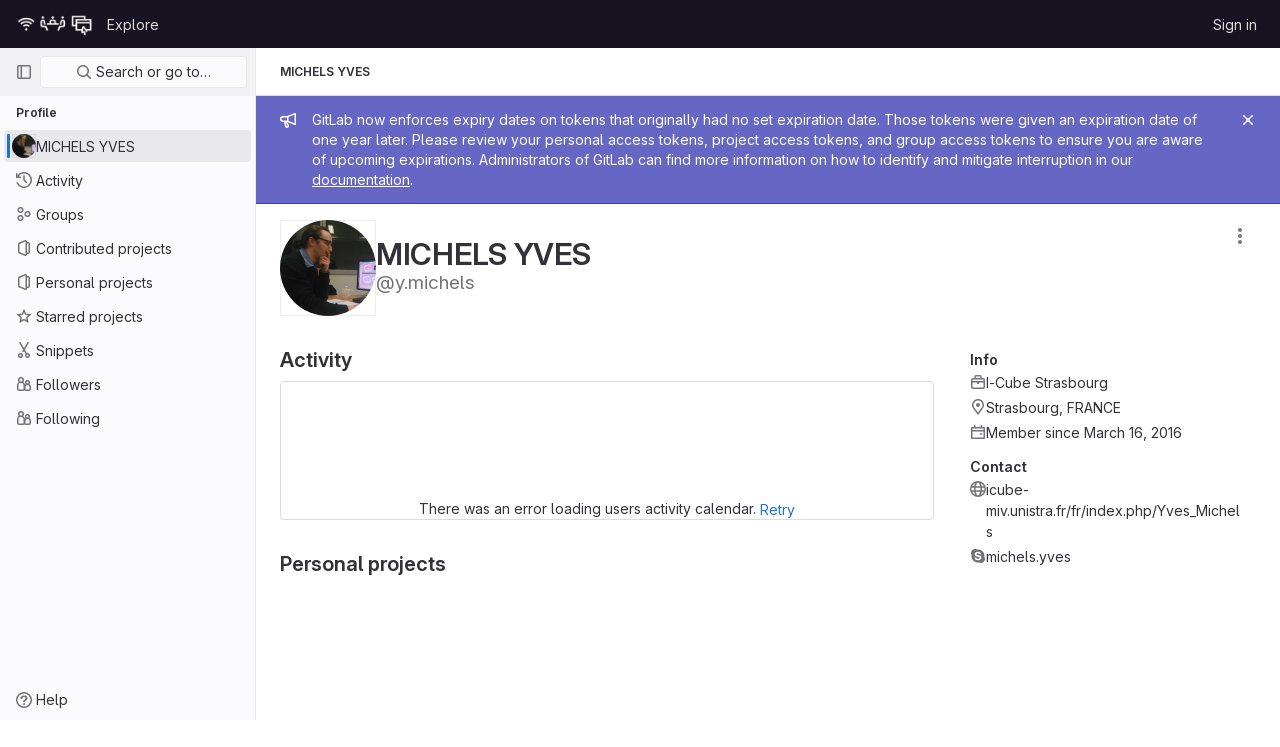

--- FILE ---
content_type: text/html; charset=utf-8
request_url: https://git.unistra.fr/y.michels
body_size: 7766
content:
<!DOCTYPE html>
<html class="gl-light ui-neutral with-header with-top-bar " lang="en">
<head prefix="og: http://ogp.me/ns#">
<meta charset="utf-8">
<meta content="IE=edge" http-equiv="X-UA-Compatible">
<meta content="width=device-width, initial-scale=1" name="viewport">
<title>MICHELS YVES · GitLab</title>
<script>
//<![CDATA[
window.gon={};gon.api_version="v4";gon.default_avatar_url="https://git.unistra.fr/assets/no_avatar-849f9c04a3a0d0cea2424ae97b27447dc64a7dbfae83c036c45b403392f0e8ba.png";gon.max_file_size=10;gon.asset_host=null;gon.webpack_public_path="/assets/webpack/";gon.relative_url_root="";gon.user_color_scheme="white";gon.markdown_surround_selection=null;gon.markdown_automatic_lists=null;gon.math_rendering_limits_enabled=true;gon.recaptcha_api_server_url="https://www.recaptcha.net/recaptcha/api.js";gon.recaptcha_sitekey="";gon.gitlab_url="https://git.unistra.fr";gon.organization_http_header_name="HTTP_GITLAB_ORGANIZATION_ID";gon.revision="47403677d65";gon.feature_category="user_profile";gon.gitlab_logo="/assets/gitlab_logo-2957169c8ef64c58616a1ac3f4fc626e8a35ce4eb3ed31bb0d873712f2a041a0.png";gon.secure=true;gon.sprite_icons="/assets/icons-0b41337f52be73f7bbf9d59b841eb98a6e790dfa1a844644f120a80ce3cc18ba.svg";gon.sprite_file_icons="/assets/file_icons/file_icons-7cd3d6c3b29a6d972895f36472978a4b5adb4b37f9b5d0716a380e82389f7e0e.svg";gon.emoji_sprites_css_path="/assets/emoji_sprites-d746ae2450a3e9c626d338d77a101b84ff33a47c0c281b676d75c4a6ed2948a4.css";gon.gridstack_css_path="/assets/lazy_bundles/gridstack-5fcfd4ffbea1db04eaf7f16521bcab19ae3af042c8b4afe8d16781eda5a70799.css";gon.test_env=false;gon.disable_animations=false;gon.suggested_label_colors={"#cc338b":"Magenta-pink","#dc143c":"Crimson","#c21e56":"Rose red","#cd5b45":"Dark coral","#ed9121":"Carrot orange","#eee600":"Titanium yellow","#009966":"Green-cyan","#8fbc8f":"Dark sea green","#6699cc":"Blue-gray","#e6e6fa":"Lavender","#9400d3":"Dark violet","#330066":"Deep violet","#36454f":"Charcoal grey","#808080":"Gray"};gon.first_day_of_week=0;gon.time_display_relative=true;gon.time_display_format=0;gon.ee=false;gon.jh=false;gon.dot_com=false;gon.uf_error_prefix="UF";gon.pat_prefix="glpat-";gon.keyboard_shortcuts_enabled=true;gon.diagramsnet_url="https://embed.diagrams.net";gon.features={"sourceEditorToolbar":false,"vscodeWebIde":true,"uiForOrganizations":false,"organizationSwitching":false,"removeMonitorMetrics":true,"groupUserSaml":false,"profileTabsVue":false};
//]]>
</script>





<link rel="stylesheet" href="/assets/application-539db0d62ee9e10949bac79127c082aaa0e8d001ddda9467cd8a1d05928a9b8b.css" media="all" />
<link rel="stylesheet" href="/assets/page_bundles/profile-0c8f3ff895c6d4a020c1351b415b784b75d756f6a570d5ae82673b26714038d5.css" media="all" /><link rel="stylesheet" href="/assets/page_bundles/projects-5b110dab09b20b77c1dc0d46d525a29cff171240bb81bd04b42a842b8d3d93ce.css" media="all" /><link rel="stylesheet" href="/assets/page_bundles/commit_description-b1dab9b10010cbb9c3738689b18ce46a4f58b98a8d483226fdff8a776a45caf0.css" media="all" />
<link rel="stylesheet" href="/assets/application_utilities-4ce46b0d1744a75b5e0b7104e935413dc41b09b34002dc2832a687dd8e7f0569.css" media="all" />
<link rel="stylesheet" href="/assets/application_utilities_to_be_replaced-3d8b0b41666e50fa9df36dbce4b6771c6886c20fbaf6aeaacd74f43705a31eca.css" media="all" />
<link rel="stylesheet" href="/assets/tailwind-8c0c2aea22f6a8c030598c10314fc4180b5b41dab7784585e9c9ca70f0aa3d99.css" media="all" />


<link rel="stylesheet" href="/assets/fonts-fae5d3f79948bd85f18b6513a025f863b19636e85b09a1492907eb4b1bb0557b.css" media="all" />
<link rel="stylesheet" href="/assets/highlight/themes/white-e08c45a78f4446ec6c4226adb581d4482911bd7c85b47b7e7c003112b0c26274.css" media="all" />


<link rel="preload" href="/assets/application_utilities-4ce46b0d1744a75b5e0b7104e935413dc41b09b34002dc2832a687dd8e7f0569.css" as="style" type="text/css">
<link rel="preload" href="/assets/application-539db0d62ee9e10949bac79127c082aaa0e8d001ddda9467cd8a1d05928a9b8b.css" as="style" type="text/css">
<link rel="preload" href="/assets/highlight/themes/white-e08c45a78f4446ec6c4226adb581d4482911bd7c85b47b7e7c003112b0c26274.css" as="style" type="text/css">





<script src="/assets/webpack/runtime.941fea42.bundle.js" defer="defer"></script>
<script src="/assets/webpack/main.4e9cbf4e.chunk.js" defer="defer"></script>
<script src="/assets/webpack/graphql.e1f11a07.chunk.js" defer="defer"></script>
<script src="/assets/webpack/commons-pages.groups.new-pages.import.gitlab_projects.new-pages.import.manifest.new-pages.projects.n-44c6c18e.5760769e.chunk.js" defer="defer"></script>
<script src="/assets/webpack/commons-pages.search.show-super_sidebar.dff8699c.chunk.js" defer="defer"></script>
<script src="/assets/webpack/super_sidebar.802161b8.chunk.js" defer="defer"></script>
<script src="/assets/webpack/commons-pages.projects.snippets.edit-pages.projects.snippets.new-pages.projects.snippets.show-pages.-2593b60a.c5e8a515.chunk.js" defer="defer"></script>
<script src="/assets/webpack/commons-pages.organizations.organizations.groups_and_projects-pages.organizations.organizations.show-71a5c83b.1b6c0509.chunk.js" defer="defer"></script>
<script src="/assets/webpack/commons-pages.organizations.organizations.groups_and_projects-pages.organizations.organizations.show-7f7a613f.f1bc5f78.chunk.js" defer="defer"></script>
<script src="/assets/webpack/commons-pages.users-pages.users.terms.index.bf0407dd.chunk.js" defer="defer"></script>
<script src="/assets/webpack/pages.users.a794e404.chunk.js" defer="defer"></script>
<meta content="object" property="og:type">
<meta content="GitLab" property="og:site_name">
<meta content="MICHELS YVES · GitLab" property="og:title">
<meta content="git.unistra.fr" property="og:description">
<meta content="https://git.unistra.fr/uploads/-/system/user/avatar/304/avatar.png" property="og:image">
<meta content="64" property="og:image:width">
<meta content="64" property="og:image:height">
<meta content="https://git.unistra.fr/y.michels" property="og:url">
<meta content="summary" property="twitter:card">
<meta content="MICHELS YVES · GitLab" property="twitter:title">
<meta content="git.unistra.fr" property="twitter:description">
<meta content="https://git.unistra.fr/uploads/-/system/user/avatar/304/avatar.png" property="twitter:image">

<meta name="csrf-param" content="authenticity_token" />
<meta name="csrf-token" content="Pxcy8LJev1j0N6u2iZyRlSzCJtmRB51xTgw4d6P6HOjHxkmRxyWtGFPyMrr1jWeBXoFd-M0I3-1IIZXSM2CjRA" />
<meta name="csp-nonce" />
<meta name="action-cable-url" content="/-/cable" />
<link href="/-/manifest.json" rel="manifest">
<link rel="icon" type="image/png" href="/assets/favicon-72a2cad5025aa931d6ea56c3201d1f18e68a8cd39788c7c80d5b2b82aa5143ef.png" id="favicon" data-original-href="/assets/favicon-72a2cad5025aa931d6ea56c3201d1f18e68a8cd39788c7c80d5b2b82aa5143ef.png" />
<link rel="apple-touch-icon" type="image/x-icon" href="/assets/apple-touch-icon-b049d4bc0dd9626f31db825d61880737befc7835982586d015bded10b4435460.png" />
<link href="/search/opensearch.xml" rel="search" title="Search GitLab" type="application/opensearchdescription+xml">
<link rel="alternate" type="application/atom+xml" title="MICHELS YVES activity" href="https://git.unistra.fr/y.michels.atom" />




<meta content="git.unistra.fr" name="description">
<meta content="#ececef" name="theme-color">
</head>

<body class="tab-width-8 gl-browser-chrome gl-platform-mac  " data-page="users:show">

<script>
//<![CDATA[
gl = window.gl || {};
gl.client = {"isChrome":true,"isMac":true};


//]]>
</script>



<header class="header-logged-out" data-testid="navbar">
<a class="gl-sr-only gl-accessibility" href="#content-body">Skip to content</a>
<div class="container-fluid">
<nav aria-label="Explore GitLab" class="header-logged-out-nav gl-display-flex gl-gap-3 gl-justify-content-space-between">
<div class="gl-display-flex gl-align-items-center gl-gap-1">
<span class="gl-sr-only">GitLab</span>
<a title="Homepage" id="logo" class="header-logged-out-logo has-tooltip" aria-label="Homepage" href="/"><img class="brand-header-logo lazy" alt="" data-src="/uploads/-/system/appearance/header_logo/1/pictos-dnum-w.png" src="[data-uri]" />
</a></div>
<ul class="gl-list-style-none gl-p-0 gl-m-0 gl-display-flex gl-gap-3 gl-align-items-center gl-flex-grow-1">
<li class="header-logged-out-nav-item">
<a class="" href="/explore">Explore</a>
</li>
</ul>
<ul class="gl-list-style-none gl-p-0 gl-m-0 gl-display-flex gl-gap-3 gl-align-items-center gl-justify-content-end">
<li class="header-logged-out-nav-item">
<a href="/users/sign_in?redirect_to_referer=yes">Sign in</a>
</li>
</ul>
</nav>
</div>
</header>

<div class="layout-page page-with-super-sidebar">
<aside class="js-super-sidebar super-sidebar super-sidebar-loading" data-command-palette="{}" data-force-desktop-expanded-sidebar="true" data-root-path="/" data-sidebar="{&quot;is_logged_in&quot;:false,&quot;context_switcher_links&quot;:[{&quot;title&quot;:&quot;Explore&quot;,&quot;link&quot;:&quot;/explore&quot;,&quot;icon&quot;:&quot;compass&quot;}],&quot;current_menu_items&quot;:[{&quot;id&quot;:&quot;overview_menu&quot;,&quot;title&quot;:&quot;MICHELS YVES&quot;,&quot;icon&quot;:null,&quot;avatar&quot;:&quot;/uploads/-/system/user/avatar/304/avatar.png&quot;,&quot;avatar_shape&quot;:&quot;circle&quot;,&quot;entity_id&quot;:304,&quot;link&quot;:&quot;/y.michels&quot;,&quot;is_active&quot;:true,&quot;pill_count&quot;:null,&quot;items&quot;:[],&quot;separated&quot;:false},{&quot;id&quot;:&quot;activity_menu&quot;,&quot;title&quot;:&quot;Activity&quot;,&quot;icon&quot;:&quot;history&quot;,&quot;avatar&quot;:null,&quot;avatar_shape&quot;:&quot;rect&quot;,&quot;entity_id&quot;:null,&quot;link&quot;:&quot;/users/y.michels/activity&quot;,&quot;is_active&quot;:false,&quot;pill_count&quot;:null,&quot;items&quot;:[],&quot;separated&quot;:false},{&quot;id&quot;:&quot;groups_menu&quot;,&quot;title&quot;:&quot;Groups&quot;,&quot;icon&quot;:&quot;group&quot;,&quot;avatar&quot;:null,&quot;avatar_shape&quot;:&quot;rect&quot;,&quot;entity_id&quot;:null,&quot;link&quot;:&quot;/users/y.michels/groups&quot;,&quot;is_active&quot;:false,&quot;pill_count&quot;:null,&quot;items&quot;:[],&quot;separated&quot;:false},{&quot;id&quot;:&quot;contributed_projects_menu&quot;,&quot;title&quot;:&quot;Contributed projects&quot;,&quot;icon&quot;:&quot;project&quot;,&quot;avatar&quot;:null,&quot;avatar_shape&quot;:&quot;rect&quot;,&quot;entity_id&quot;:null,&quot;link&quot;:&quot;/users/y.michels/contributed&quot;,&quot;is_active&quot;:false,&quot;pill_count&quot;:null,&quot;items&quot;:[],&quot;separated&quot;:false},{&quot;id&quot;:&quot;personal_projects_menu&quot;,&quot;title&quot;:&quot;Personal projects&quot;,&quot;icon&quot;:&quot;project&quot;,&quot;avatar&quot;:null,&quot;avatar_shape&quot;:&quot;rect&quot;,&quot;entity_id&quot;:null,&quot;link&quot;:&quot;/users/y.michels/projects&quot;,&quot;is_active&quot;:false,&quot;pill_count&quot;:null,&quot;items&quot;:[],&quot;separated&quot;:false},{&quot;id&quot;:&quot;starred_projects_menu&quot;,&quot;title&quot;:&quot;Starred projects&quot;,&quot;icon&quot;:&quot;star-o&quot;,&quot;avatar&quot;:null,&quot;avatar_shape&quot;:&quot;rect&quot;,&quot;entity_id&quot;:null,&quot;link&quot;:&quot;/users/y.michels/starred&quot;,&quot;is_active&quot;:false,&quot;pill_count&quot;:null,&quot;items&quot;:[],&quot;separated&quot;:false},{&quot;id&quot;:&quot;snippets_menu&quot;,&quot;title&quot;:&quot;Snippets&quot;,&quot;icon&quot;:&quot;snippet&quot;,&quot;avatar&quot;:null,&quot;avatar_shape&quot;:&quot;rect&quot;,&quot;entity_id&quot;:null,&quot;link&quot;:&quot;/users/y.michels/snippets&quot;,&quot;is_active&quot;:false,&quot;pill_count&quot;:null,&quot;items&quot;:[],&quot;separated&quot;:false},{&quot;id&quot;:&quot;followers_menu&quot;,&quot;title&quot;:&quot;Followers&quot;,&quot;icon&quot;:&quot;users&quot;,&quot;avatar&quot;:null,&quot;avatar_shape&quot;:&quot;rect&quot;,&quot;entity_id&quot;:null,&quot;link&quot;:&quot;/users/y.michels/followers&quot;,&quot;is_active&quot;:false,&quot;pill_count&quot;:null,&quot;items&quot;:[],&quot;separated&quot;:false},{&quot;id&quot;:&quot;following_menu&quot;,&quot;title&quot;:&quot;Following&quot;,&quot;icon&quot;:&quot;users&quot;,&quot;avatar&quot;:null,&quot;avatar_shape&quot;:&quot;rect&quot;,&quot;entity_id&quot;:null,&quot;link&quot;:&quot;/users/y.michels/following&quot;,&quot;is_active&quot;:false,&quot;pill_count&quot;:null,&quot;items&quot;:[],&quot;separated&quot;:false}],&quot;current_context_header&quot;:&quot;Profile&quot;,&quot;support_path&quot;:&quot;https://about.gitlab.com/get-help/&quot;,&quot;display_whats_new&quot;:false,&quot;whats_new_most_recent_release_items_count&quot;:4,&quot;whats_new_version_digest&quot;:&quot;981955e703369178cb87cbb7a2075060174b67907a3a4967a5a07e9d9281739e&quot;,&quot;show_version_check&quot;:null,&quot;gitlab_version&quot;:{&quot;major&quot;:16,&quot;minor&quot;:11,&quot;patch&quot;:10,&quot;suffix_s&quot;:&quot;&quot;},&quot;gitlab_version_check&quot;:null,&quot;search&quot;:{&quot;search_path&quot;:&quot;/search&quot;,&quot;issues_path&quot;:&quot;/dashboard/issues&quot;,&quot;mr_path&quot;:&quot;/dashboard/merge_requests&quot;,&quot;autocomplete_path&quot;:&quot;/search/autocomplete&quot;,&quot;search_context&quot;:{&quot;for_snippets&quot;:null}},&quot;panel_type&quot;:&quot;user_profile&quot;,&quot;shortcut_links&quot;:[{&quot;title&quot;:&quot;Snippets&quot;,&quot;href&quot;:&quot;/explore/snippets&quot;,&quot;css_class&quot;:&quot;dashboard-shortcuts-snippets&quot;},{&quot;title&quot;:&quot;Groups&quot;,&quot;href&quot;:&quot;/explore/groups&quot;,&quot;css_class&quot;:&quot;dashboard-shortcuts-groups&quot;},{&quot;title&quot;:&quot;Projects&quot;,&quot;href&quot;:&quot;/explore/projects&quot;,&quot;css_class&quot;:&quot;dashboard-shortcuts-projects&quot;}]}"></aside>

<div class="content-wrapper">
<div class="mobile-overlay"></div>

<div class="alert-wrapper gl-force-block-formatting-context">







<div class="gl-broadcast-message broadcast-banner-message banner js-broadcast-notification-token_expiration_banner light-indigo" data-testid="banner-broadcast-message" role="alert">
<div class="gl-broadcast-message-content">
<div class="gl-broadcast-message-icon">
<svg class="s16" data-testid="bullhorn-icon"><use href="/assets/icons-0b41337f52be73f7bbf9d59b841eb98a6e790dfa1a844644f120a80ce3cc18ba.svg#bullhorn"></use></svg>
</div>
<div class="gl-broadcast-message-text">
<h2 class="gl-sr-only">Admin message</h2>
GitLab now enforces expiry dates on tokens that originally had no set expiration date. Those tokens were given an expiration date of one year later. Please review your personal access tokens, project access tokens, and group access tokens to ensure you are aware of upcoming expirations. Administrators of GitLab can find more information on how to identify and mitigate interruption in our <a target="_blank" rel="noopener noreferrer" href="https://docs.gitlab.com/ee/security/token_overview.html#troubleshooting">documentation</a>.
</div>
</div>
<button class="gl-button btn btn-icon btn-sm btn-default btn-default-tertiary gl-close-btn-color-inherit gl-broadcast-message-dismiss js-dismiss-current-broadcast-notification" aria-label="Close" data-id="token_expiration_banner" data-expire-date="2027-01-20T21:51:46+01:00" data-cookie-key="hide_broadcast_message_token_expiration_banner" type="button"><svg class="s16 gl-icon gl-button-icon gl-text-white" data-testid="close-icon"><use href="/assets/icons-0b41337f52be73f7bbf9d59b841eb98a6e790dfa1a844644f120a80ce3cc18ba.svg#close"></use></svg>

</button>
</div>

















<div class="top-bar-fixed container-fluid" data-testid="top-bar">
<div class="top-bar-container gl-display-flex gl-align-items-center gl-gap-2">
<button class="gl-button btn btn-icon btn-md btn-default btn-default-tertiary js-super-sidebar-toggle-expand super-sidebar-toggle gl-ml-n3" aria-controls="super-sidebar" aria-expanded="false" aria-label="Primary navigation sidebar" type="button"><svg class="s16 gl-icon gl-button-icon " data-testid="sidebar-icon"><use href="/assets/icons-0b41337f52be73f7bbf9d59b841eb98a6e790dfa1a844644f120a80ce3cc18ba.svg#sidebar"></use></svg>

</button>
<nav aria-label="Breadcrumbs" class="breadcrumbs gl-breadcrumbs tmp-breadcrumbs-fix" data-testid="breadcrumb-links">
<ul class="breadcrumb gl-breadcrumb-list js-breadcrumbs-list gl-flex-grow-1">

<li class="gl-breadcrumb-item" data-testid="breadcrumb-current-link">
<a href="/y.michels">MICHELS YVES</a>
</li>
</ul>
<script type="application/ld+json">
{"@context":"https://schema.org","@type":"BreadcrumbList","itemListElement":[{"@type":"ListItem","position":1,"name":"MICHELS YVES","item":"https://git.unistra.fr/y.michels"}]}

</script>
</nav>



</div>
</div>

</div>
<div class=" ">
<main class="content" id="content-body" itemscope itemtype="http://schema.org/Person">
<div class="flash-container flash-container-page sticky" data-testid="flash-container">
<div id="js-global-alerts"></div>
</div>



<div class="container-fluid container-limited">
<div class="user-profile-header gl-display-flex gl-justify-content-space-between gl-flex-direction-column gl-md-flex-direction-row-reverse gl-my-5" data-testid="user-profile-header">
<div>
<div class="cover-controls gl-display-flex gl-gap-3 gl-mb-4 gl-md-justify-content-end gl-md-flex-direction-row-reverse">
<div class="js-user-profile-actions" data-rss-subscription-path="/y.michels.atom" data-user-id="304"></div>



</div>
</div>
<div class="gl-display-flex gl-flex-direction-row gl-align-items-center gl-column-gap-5 gl-mt-2 gl-sm-mt-0">
<div class="user-image gl-relative gl-md-py-3">
<a target="_blank" rel="noopener noreferrer" title="View large avatar" href="/uploads/-/system/user/avatar/304/avatar.png?width=800"><img srcset="/uploads/-/system/user/avatar/304/avatar.png?width=192 1x, /uploads/-/system/user/avatar/304/avatar.png?width=192 2x" alt="User profile picture" class="gl-avatar gl-avatar-s96  gl-avatar-circle" height="96" width="96" loading="lazy" itemprop="image" src="/uploads/-/system/user/avatar/304/avatar.png?width=192" />

</a></div>
<div>
<h1 class="gl-heading-1 gl-line-height-1 gl-mr-2 gl-my-0!" itemprop="name">
MICHELS YVES
</h1>
<div class="gl-font-size-h2 gl-text-gray-500 gl-font-weight-normal gl-my-0">
@y.michels
</div>
</div>
</div>
</div>
<div class="user-profile user-profile-with-sidebar">
<div class="user-profile-content">
<div class="tab-content">
<div class="tab-pane user-overview-page" id="js-overview">
<div class="gl-align-self-start gl-overflow-hidden">
<div class="activities-block">
<div class="gl-display-flex gl-align-items-baseline">
<h2 class="gl-heading-3 gl-flex-grow-1 gl-mt-5! gl-mb-3!">
Activity
</h2>
<a class="hide js-view-all" href="/users/y.michels/activity">View all</a>
</div>
<div class="user-calendar gl-border light gl-rounded-base gl-px-3 gl-pt-4 gl-text-center" data-calendar-activities-path="/users/y.michels/calendar_activities" data-calendar-path="/users/y.michels/calendar.json" data-utc-offset="0">
<div class="gl-spinner-container gl-my-8" role="status"><span aria-label="Loading" class="gl-spinner gl-spinner-md gl-spinner-dark gl-vertical-align-text-bottom!"></span></div>
<div class="user-calendar-error invisible">
There was an error loading users activity calendar.
<button class="gl-button btn btn-md btn-link js-retry-load" type="button"><span class="gl-button-text">
Retry

</span>

</button></div>
</div>
<div class="user-calendar-activities"></div>
<div class="overview-content-list user-activity-content gl-mb-5" data-href="/users/y.michels/activity" data-testid="user-activity-content">
<div class="gl-spinner-container loading" role="status"><span aria-label="Loading" class="gl-spinner gl-spinner-md gl-spinner-dark gl-vertical-align-text-bottom!"></span></div>
</div>
</div>
</div>
<div class="projects-block gl-w-full">
<div class="gl-display-flex gl-align-items-baseline">
<h2 class="gl-heading-3 gl-flex-grow-1 gl-mt-5! gl-mb-3!">
Personal projects
</h2>
<a class="hide js-view-all" href="/users/y.michels/projects">View all</a>
</div>
<div class="overview-content-list" data-href="/users/y.michels/projects">
<div class="gl-spinner-container loading" role="status"><span aria-label="Loading" class="gl-spinner gl-spinner-md gl-spinner-dark gl-vertical-align-text-bottom!"></span></div>
</div>
</div>

</div>
<div class="tab-pane" id="activity">
<div class="flash-container"></div>
<div class="content_list user-activity-content" data-href="/users/y.michels/activity"></div>
<div class="loading">
<div class="gl-spinner-container" role="status"><span aria-label="Loading" class="gl-spinner gl-spinner-md gl-spinner-dark gl-vertical-align-text-bottom!"></span></div>
</div>
</div>
<div class="tab-pane" id="groups">
</div>
<div class="tab-pane" id="contributed">
</div>
<div class="tab-pane" id="projects">
</div>
<div class="tab-pane" id="starred">
</div>
<div class="tab-pane" id="snippets">
</div>
<div class="tab-pane" id="followers">
</div>
<div class="tab-pane" id="following">
</div>
</div>
<div class="loading hide">
<div class="gl-spinner gl-spinner-md"></div>
</div>
</div>
<div class="user-profile-sidebar">
<div class="profile-header gl-pb-5 gl-pt-3 gl-overflow-y-auto gl-sm-pr-4">
<div class="gl-vertical-align-top gl-text-left gl-max-w-80 gl-overflow-wrap-anywhere">
<div class="user-info">
<div class="gl-display-flex gl-gap-4 gl-flex-direction-column">
<div data-root-url="https://git.unistra.fr/" data-user-id="304" id="js-user-achievements"></div>
<div itemprop="address" itemscope itemtype="https://schema.org/PostalAddress">
<h2 class="gl-font-base gl-mb-2 gl-mt-4">Info</h2>
<div class="gl-display-flex gl-gap-2 gl-mb-2">
<svg class="s16 fgray gl-mt-1 flex-shrink-0" data-testid="work-icon"><use href="/assets/icons-0b41337f52be73f7bbf9d59b841eb98a6e790dfa1a844644f120a80ce3cc18ba.svg#work"></use></svg>
<span>
<span itemprop="worksFor">I-Cube Strasbourg</span>
</span>
</div>
<div class="gl-display-flex gl-gap-2 gl-mb-2">
<svg class="s16 fgray gl-mt-1 flex-shrink-0" data-testid="location-icon"><use href="/assets/icons-0b41337f52be73f7bbf9d59b841eb98a6e790dfa1a844644f120a80ce3cc18ba.svg#location"></use></svg>
<span itemprop="addressLocality">
Strasbourg, FRANCE
</span>
</div>
<div class="gl-display-flex gl-gap-2 gl-mb-2">
<svg class="s16 fgray gl-mt-1 flex-shrink-0" data-testid="calendar-icon"><use href="/assets/icons-0b41337f52be73f7bbf9d59b841eb98a6e790dfa1a844644f120a80ce3cc18ba.svg#calendar"></use></svg>
<span>Member since March 16, 2016</span>
</div>
</div>
<div class="gl-text-gray-900">
<h2 class="gl-font-base gl-mb-2 gl-mt-4">Contact</h2>
<div class="gl-display-flex gl-gap-2 gl-mb-2">
<svg class="s16 fgray gl-mt-1 flex-shrink-0" data-testid="earth-icon"><use href="/assets/icons-0b41337f52be73f7bbf9d59b841eb98a6e790dfa1a844644f120a80ce3cc18ba.svg#earth"></use></svg>
<a class="gl-text-gray-900" target="_blank" rel="me noopener noreferrer nofollow" itemprop="url" href="http://icube-miv.unistra.fr/fr/index.php/Yves_Michels">icube-miv.unistra.fr/fr/index.php/Yves_Michels</a>
</div>
<div class="gl-display-flex gl-gap-2 gl-mb-2">
<svg class="s16 fgray gl-mt-1 flex-shrink-0" data-testid="skype-icon"><use href="/assets/icons-0b41337f52be73f7bbf9d59b841eb98a6e790dfa1a844644f120a80ce3cc18ba.svg#skype"></use></svg>
<a class="gl-text-gray-900" title="Skype" href="skype:michels.yves">michels.yves</a>
</div>
</div>
</div>
</div>
</div>
</div>
</div>

<div class="scrolling-tabs-container gl-display-none">
<button aria-label="Scroll left" class="fade-left" title="Scroll left" type="button">
<svg class="s12" data-testid="chevron-lg-left-icon"><use href="/assets/icons-0b41337f52be73f7bbf9d59b841eb98a6e790dfa1a844644f120a80ce3cc18ba.svg#chevron-lg-left"></use></svg>
</button>
<button aria-label="Scroll right" class="fade-right" title="Scroll right" type="button">
<svg class="s12" data-testid="chevron-lg-right-icon"><use href="/assets/icons-0b41337f52be73f7bbf9d59b841eb98a6e790dfa1a844644f120a80ce3cc18ba.svg#chevron-lg-right"></use></svg>
</button>
<ul class="nav-links user-profile-nav scrolling-tabs nav nav-tabs gl-border-b-0">
<li class="js-overview-tab">
<a data-target="div#js-overview" data-action="overview" data-toggle="tab" href="/y.michels">Overview
</a></li>
<li class="js-activity-tab">
<a data-target="div#activity" data-action="activity" data-toggle="tab" href="/users/y.michels/activity">Activity
</a></li>
<li class="js-groups-tab">
<a data-target="div#groups" data-action="groups" data-toggle="tab" data-endpoint="/users/y.michels/groups.json" href="/users/y.michels/groups">Groups
</a></li>
<li class="js-contributed-tab">
<a data-target="div#contributed" data-action="contributed" data-toggle="tab" data-endpoint="/users/y.michels/contributed.json" href="/users/y.michels/contributed">Contributed projects
</a></li>
<li class="js-projects-tab">
<a data-target="div#projects" data-action="projects" data-toggle="tab" data-endpoint="/users/y.michels/projects.json" href="/users/y.michels/projects">Personal projects
</a></li>
<li class="js-starred-tab">
<a data-target="div#starred" data-action="starred" data-toggle="tab" data-endpoint="/users/y.michels/starred.json" data-card-mode="true" href="/users/y.michels/starred">Starred projects
</a></li>
<li class="js-snippets-tab">
<a data-target="div#snippets" data-action="snippets" data-toggle="tab" data-endpoint="/users/y.michels/snippets.json" href="/users/y.michels/snippets">Snippets
</a></li>
<li class="js-followers-tab">
<a data-target="div#followers" data-action="followers" data-toggle="tab" data-endpoint="/users/y.michels/followers.json" href="/users/y.michels/followers">Followers
<span class="gl-badge badge badge-pill badge-muted sm">0</span>
</a></li>
<li class="js-following-tab">
<a data-target="div#following" data-action="following" data-toggle="tab" data-endpoint="/users/y.michels/following.json" data-testid="following_tab" href="/users/y.michels/following">Following
<span class="gl-badge badge badge-pill badge-muted sm">0</span>
</a></li>
</ul>
</div>
</div>
</div>

</main>
</div>


</div>
</div>


<script>
//<![CDATA[
if ('loading' in HTMLImageElement.prototype) {
  document.querySelectorAll('img.lazy').forEach(img => {
    img.loading = 'lazy';
    let imgUrl = img.dataset.src;
    // Only adding width + height for avatars for now
    if (imgUrl.indexOf('/avatar/') > -1 && imgUrl.indexOf('?') === -1) {
      const targetWidth = img.getAttribute('width') || img.width;
      imgUrl += `?width=${targetWidth}`;
    }
    img.src = imgUrl;
    img.removeAttribute('data-src');
    img.classList.remove('lazy');
    img.classList.add('js-lazy-loaded');
    img.dataset.testid = 'js-lazy-loaded-content';
  });
}

//]]>
</script>
<script>
//<![CDATA[
gl = window.gl || {};
gl.experiments = {};


//]]>
</script>

</body>
</html>


--- FILE ---
content_type: text/css; charset=utf-8
request_url: https://git.unistra.fr/assets/page_bundles/profile-0c8f3ff895c6d4a020c1351b415b784b75d756f6a570d5ae82673b26714038d5.css
body_size: 1396
content:
@keyframes blinking-dot{0%{opacity:1}25%{opacity:.4}75%{opacity:.4}100%{opacity:1}}@keyframes gl-spinner-rotate{0%{transform:rotate(0)}100%{transform:rotate(360deg)}}@keyframes gl-keyframes-skeleton-loader{0%{background-position-x:-32rem}100%{background-position-x:32rem}}@keyframes blinking-dot{0%{opacity:1}25%{opacity:.4}75%{opacity:.4}100%{opacity:1}}.edit-user .emoji-menu-toggle-button{line-height:1;padding:0;min-width:16px;color:#737278;fill:#737278}.edit-user .emoji-menu-toggle-button .award-control-icon-positive,.edit-user .emoji-menu-toggle-button .award-control-icon-super-positive{position:absolute;top:0;left:0;opacity:0}.edit-user .emoji-menu-toggle-button:hover .danger-highlight,.edit-user .emoji-menu-toggle-button.is-active .danger-highlight{color:#dd2b0e}.edit-user .emoji-menu-toggle-button:hover .link-highlight,.edit-user .emoji-menu-toggle-button.is-active .link-highlight{color:#1068bf;fill:#1068bf}.edit-user .emoji-menu-toggle-button:hover .award-control-icon-neutral,.edit-user .emoji-menu-toggle-button.is-active .award-control-icon-neutral{opacity:0}.edit-user .emoji-menu-toggle-button:hover .award-control-icon-positive,.edit-user .emoji-menu-toggle-button.is-active .award-control-icon-positive{opacity:1}.edit-user .emoji-menu-toggle-button.is-active .award-control-icon-positive{opacity:0}.edit-user .emoji-menu-toggle-button.is-active .award-control-icon-super-positive{opacity:1}@media(max-width: 767.98px){.edit-user .input-md,.edit-user .input-lg{max-width:100%}}.modal-profile-crop .modal-dialog{width:380px}@media(max-width: 575.98px){.modal-profile-crop .modal-dialog{width:auto}}.modal-profile-crop .profile-crop-image-container{height:300px;margin:0 auto}.calendar-help{max-width:864px}.middle-dot-divider::after{content:"·";content:"·"/"";padding:0 .375rem;font-weight:600}.middle-dot-divider:last-child::after{display:none}@media(min-width: 576px){.middle-dot-divider-sm::after{content:"·";content:"·"/"";padding:0 .375rem;font-weight:600}.middle-dot-divider-sm:last-child::after{display:none}}.profile-user-bio{max-width:600px}.profile-readme-wrapper .read-more-trigger{bottom:0;left:1px;right:1px}.user-calendar-activities{direction:ltr}.user-calendar-activities .str-truncated{max-width:70%}.user-contrib-text{font-size:11px;fill:#959494}@media(min-width: 992px){.user-profile .profile-header{position:sticky;top:calc(calc(var(--header-height) + calc(var(--system-header-height) + var(--performance-bar-height))) + var(--top-bar-height));height:calc(100vh - calc(calc(var(--header-height) + calc(var(--system-header-height) + var(--performance-bar-height))) + var(--top-bar-height)) - var(--system-footer-height));padding-left:.25rem}}.user-profile .user-profile-nav{font-size:0}.user-profile .fade-right{right:0}.user-profile .fade-left{left:0}.user-profile .activities-block .event-item{padding-left:40px}.user-profile .activities-block .gl-label-scoped{--label-inset-border: inset 0 0 0 1px currentColor}@media(max-width: 575.98px){.user-profile .user-profile-nav a{margin-right:0}.user-profile .activities-block .event-item{padding-left:0}}.linkedin-icon{color:#2867b2}.skype-icon{color:#0078d7}.x-icon{color:var(--gl-text-color, #333238)}.discord-icon{color:#5865f2}.mastodon-icon{color:#6364ff}.key-created-at{line-height:42px}@media(min-width: 576px){.key-list-item .key-list-item-info{float:left}}.ssh-keys-list .last-used-at,.ssh-keys-list .expires,.ssh-keys-list .key-created-at{line-height:32px}.subkeys-list{margin:5px 0;padding:0;list-style:none}.subkeys-list>li{padding:10px 0;border-bottom:1px solid #ececef;display:block;margin:0}.subkeys-list>li::after{display:block;clear:both;content:""}.subkeys-list>li:last-child{border-bottom:0}.subkeys-list>li.active{background:#fbfafd}.subkeys-list>li.active a{font-weight:600}.subkeys-list>li.hide{display:none}.subkeys-list>li.light a{color:#333238}.subkeys-list li{padding:3px 0;border:0}.user-profile{position:relative}@media(min-width: 992px){.user-profile{display:grid;grid-template-columns:1fr;gap:2rem}}@media(min-width: 992px){.user-profile-with-sidebar{display:grid;grid-template-columns:1fr 290px;gap:2rem}}.user-profile-sidebar{z-index:2}.user-profile-sidebar,.user-profile-content{min-width:1px}@media(max-width: 991.98px){.user-profile{display:flex;flex-direction:column}.user-profile .user-overview-page.active{display:flex;flex-wrap:wrap}.user-profile .user-overview-page.active .user-profile-content{flex-basis:100%}.user-profile .user-profile-sidebar{order:-1;flex-basis:100%}}.provider-btn-group{display:inline-block;margin-right:10px;margin-bottom:10px;border:1px solid #dcdcde;border-radius:3px}.provider-btn-group:last-child{margin-right:0;margin-bottom:0}.social-provider-btn-image>img{width:16px;vertical-align:inherit}.provider-btn-image{display:inline-block;padding:5px 10px;border-right:1px solid #dcdcde}.provider-btn-image>img{width:20px}.provider-btn{display:inline-block;padding:5px 10px;margin-left:-3px;line-height:22px;background-color:var(--gl-gray-10)}


--- FILE ---
content_type: text/javascript; charset=utf-8
request_url: https://git.unistra.fr/assets/webpack/commons-pages.organizations.organizations.groups_and_projects-pages.organizations.organizations.show-7f7a613f.f1bc5f78.chunk.js
body_size: 10568
content:
(this.webpackJsonp=this.webpackJsonp||[]).push([[106],{"5QKO":function(t,e,i){"use strict";var n=i("bOix");e.a={methods:{timeFormatted:(t,e)=>Object(n.y)(e).format(t,n.T),tooltipTitle:t=>n.F.asDateTimeFull.format(t)}}},"5wtN":function(t,e){var i={kind:"Document",definitions:[{kind:"FragmentDefinition",name:{kind:"Name",value:"PageInfo"},typeCondition:{kind:"NamedType",name:{kind:"Name",value:"PageInfo"}},directives:[],selectionSet:{kind:"SelectionSet",selections:[{kind:"Field",name:{kind:"Name",value:"hasNextPage"},arguments:[],directives:[]},{kind:"Field",name:{kind:"Name",value:"hasPreviousPage"},arguments:[],directives:[]},{kind:"Field",name:{kind:"Name",value:"startCursor"},arguments:[],directives:[]},{kind:"Field",name:{kind:"Name",value:"endCursor"},arguments:[],directives:[]}]}}],loc:{start:0,end:92}};i.loc.source={body:"fragment PageInfo on PageInfo {\n  hasNextPage\n  hasPreviousPage\n  startCursor\n  endCursor\n}\n",name:"GraphQL request",locationOffset:{line:1,column:1}};var n={};function s(t,e){for(var i=0;i<t.definitions.length;i++){var n=t.definitions[i];if(n.name&&n.name.value==e)return n}}i.definitions.forEach((function(t){if(t.name){var e=new Set;!function t(e,i){if("FragmentSpread"===e.kind)i.add(e.name.value);else if("VariableDefinition"===e.kind){var n=e.type;"NamedType"===n.kind&&i.add(n.name.value)}e.selectionSet&&e.selectionSet.selections.forEach((function(e){t(e,i)})),e.variableDefinitions&&e.variableDefinitions.forEach((function(e){t(e,i)})),e.definitions&&e.definitions.forEach((function(e){t(e,i)}))}(t,e),n[t.name.value]=e}})),t.exports=i,t.exports.PageInfo=function(t,e){var i={kind:t.kind,definitions:[s(t,e)]};t.hasOwnProperty("loc")&&(i.loc=t.loc);var o=n[e]||new Set,r=new Set,a=new Set;for(o.forEach((function(t){a.add(t)}));a.size>0;){var l=a;a=new Set,l.forEach((function(t){r.has(t)||(r.add(t),(n[t]||new Set).forEach((function(t){a.add(t)})))}))}return r.forEach((function(e){var n=s(t,e);n&&i.definitions.push(n)})),i}(i,"PageInfo")},"7z1+":function(t,e,i){"use strict";i.d(e,"a",(function(){return c})),i.d(e,"b",(function(){return a})),i.d(e,"c",(function(){return r})),i.d(e,"d",(function(){return l}));var n=i("KFC0"),s=i.n(n),o=i("BglX");const r=t=>Boolean(t)&&(t=>{var e;return(null==t||null===(e=t.text)||void 0===e?void 0:e.length)>0&&!Array.isArray(null==t?void 0:t.items)})(t),a=t=>Boolean(t)&&Array.isArray(t.items)&&Boolean(t.items.length)&&t.items.every(r),l=t=>t.every(r)||t.every(a),c=t=>{let{default:e}=t;if(!s()(e))return!1;const i=e();if(!Array.isArray(i))return!1;const n=i.filter(t=>t.tag);return n.length&&n.every(t=>{return e=t,[o.c,o.b].includes(null===(i=e.type)||void 0===i?void 0:i.name)||"li"===e.type||(t=>{var e,i;return Boolean(t)&&(i=(null===(e=t.componentOptions)||void 0===e?void 0:e.tag)||t.tag,["gl-disclosure-dropdown-group","gl-disclosure-dropdown-item","li"].includes(i))})(t);var e,i})}},"99pJ":function(t,e,i){t.exports=i("NFDe")},A5dm:function(t,e,i){"use strict";var n=i("LLbv"),s=i("waGw"),o=i("iQdY"),r=i("Pyw5"),a=i.n(r);const l={name:"GlTruncate",POSITION:o.a,directives:{GlTooltip:n.a,GlResizeObserver:s.a},props:{text:{type:String,required:!0},position:{type:String,required:!1,default:o.a.END,validator:t=>Object.values(o.a).includes(t)},withTooltip:{type:Boolean,required:!1,default:!1}},data:()=>({isTruncated:!1}),computed:{middleIndex(){return Math.floor(this.text.length/2)},first(){return this.text.slice(0,this.middleIndex)},last(){return this.text.slice(this.middleIndex)},isTooltipDisabled(){return!this.withTooltip||!this.isTruncated}},watch:{withTooltip(t){t&&this.checkTruncationState()}},methods:{checkTruncationState(){this.withTooltip&&(this.isTruncated=this.$refs.text.scrollWidth>this.$refs.text.offsetWidth)}}};const c=a()({render:function(){var t=this,e=t.$createElement,i=t._self._c||e;return t.position===t.$options.POSITION.START?i("span",{directives:[{name:"gl-tooltip",rawName:"v-gl-tooltip",value:{disabled:t.isTooltipDisabled},expression:"{ disabled: isTooltipDisabled }"},{name:"gl-resize-observer",rawName:"v-gl-resize-observer:[withTooltip]",value:t.checkTruncationState,expression:"checkTruncationState",arg:t.withTooltip}],staticClass:"gl-truncate",attrs:{title:t.text}},[i("span",{ref:"text",staticClass:"gl-truncate-start gl-text-overflow-ellipsis!"},[t._v("‎"+t._s(t.text)+"‎")])]):t.position===t.$options.POSITION.MIDDLE?i("span",{directives:[{name:"gl-tooltip",rawName:"v-gl-tooltip",value:{disabled:t.isTooltipDisabled},expression:"{ disabled: isTooltipDisabled }"},{name:"gl-resize-observer",rawName:"v-gl-resize-observer:[withTooltip]",value:t.checkTruncationState,expression:"checkTruncationState",arg:t.withTooltip}],staticClass:"gl-truncate",attrs:{title:t.text}},[i("span",{ref:"text",staticClass:"gl-truncate-end"},[t._v(t._s(t.first))]),i("span",{staticClass:"gl-truncate-start"},[t._v("‎"+t._s(t.last)+"‎")])]):i("span",{directives:[{name:"gl-tooltip",rawName:"v-gl-tooltip",value:{disabled:t.isTooltipDisabled},expression:"{ disabled: isTooltipDisabled }"},{name:"gl-resize-observer",rawName:"v-gl-resize-observer:[withTooltip]",value:t.checkTruncationState,expression:"checkTruncationState",arg:t.withTooltip}],staticClass:"gl-truncate",attrs:{"data-testid":"truncate-end-container",title:t.text}},[i("span",{ref:"text",staticClass:"gl-truncate-end"},[t._v(t._s(t.text))])])},staticRenderFns:[]},void 0,l,void 0,!1,void 0,!1,void 0,void 0,void 0);e.a=c},BglX:function(t,e,i){"use strict";i.d(e,"a",(function(){return o})),i.d(e,"b",(function(){return s})),i.d(e,"c",(function(){return n}));const n="GlDisclosureDropdownItem",s="GlDisclosureDropdownGroup",o={top:"top",bottom:"bottom"}},Bo17:function(t,e,i){"use strict";var n=i("3CjL"),s=i.n(n),o=i("o4PY"),r=i.n(o),a=i("Qog8"),l=i("V5u/"),c=i("XBTk"),d=i("qaCH"),u=i("XiQx"),p=i("fSQg"),g=i("7z1+"),v=i("Pyw5"),m=i.n(v);const f="."+d.a,h="."+u.a;const b={name:"GlDisclosureDropdown",events:{GL_DROPDOWN_SHOWN:l.i,GL_DROPDOWN_HIDDEN:l.h,GL_DROPDOWN_BEFORE_CLOSE:l.e,GL_DROPDOWN_FOCUS_CONTENT:l.g},components:{GlBaseDropdown:d.b,GlDisclosureDropdownItem:u.b,GlDisclosureDropdownGroup:p.a},props:{items:{type:Array,required:!1,default:()=>[],validator:g.d},toggleText:{type:String,required:!1,default:""},textSrOnly:{type:Boolean,required:!1,default:!1},category:{type:String,required:!1,default:c.n.primary,validator:t=>t in c.n},variant:{type:String,required:!1,default:c.x.default,validator:t=>t in c.x},size:{type:String,required:!1,default:"medium",validator:t=>t in c.o},icon:{type:String,required:!1,default:""},disabled:{type:Boolean,required:!1,default:!1},loading:{type:Boolean,required:!1,default:!1},toggleId:{type:String,required:!1,default:()=>r()("dropdown-toggle-btn-")},toggleClass:{type:[String,Array,Object],required:!1,default:null},noCaret:{type:Boolean,required:!1,default:!1},placement:{type:String,required:!1,default:"bottom-start",validator:t=>Object.keys(c.w).includes(t)},toggleAriaLabelledBy:{type:String,required:!1,default:null},listAriaLabelledBy:{type:String,required:!1,default:null},block:{type:Boolean,required:!1,default:!1},dropdownOffset:{type:[Number,Object],required:!1,default:void 0},fluidWidth:{type:Boolean,required:!1,default:!1},autoClose:{type:Boolean,required:!1,default:!0},positioningStrategy:{type:String,required:!1,default:l.k,validator:t=>[l.k,l.l].includes(t)},startOpened:{type:Boolean,required:!1,default:!1}},data:()=>({disclosureId:r()("disclosure-"),nextFocusedItemIndex:null}),computed:{disclosureTag(){var t;return null!==(t=this.items)&&void 0!==t&&t.length||Object(g.a)(this.$scopedSlots)?"ul":"div"},hasCustomToggle(){return Boolean(this.$scopedSlots.toggle)}},mounted(){this.startOpened&&this.open()},methods:{open(){this.$refs.baseDropdown.open()},close(){this.$refs.baseDropdown.close()},onShow(){this.$emit(l.i)},onBeforeClose(t){this.$emit(l.e,t)},onHide(){this.$emit(l.h),this.nextFocusedItemIndex=null},onKeydown(t){const{code:e}=t,i=this.getFocusableListItemElements();if(i.length<1)return;let n=!0;e===l.j?this.focusItem(0,i):e===l.c?this.focusItem(i.length-1,i):e===l.b?this.focusNextItem(t,i,-1):e===l.a?this.focusNextItem(t,i,1):e===l.d||e===l.m?this.handleAutoClose(t):n=!1,n&&Object(a.k)(t)},getFocusableListItemElements(){var t;const e=null===(t=this.$refs.content)||void 0===t?void 0:t.querySelectorAll(h);return Object(a.c)(Array.from(e||[]))},focusNextItem(t,e,i){const{target:n}=t,o=e.indexOf(n),r=s()(o+i,0,e.length-1);this.focusItem(r,e)},focusItem(t,e){var i;this.nextFocusedItemIndex=t,null===(i=e[t])||void 0===i||i.focus()},closeAndFocus(){this.$refs.baseDropdown.closeAndFocus()},handleAction(t){this.$emit("action",t)},handleAutoClose(t){this.autoClose&&t.target.closest(h)&&t.target.closest(f)===this.$refs.baseDropdown.$el&&this.closeAndFocus()},uniqueItemId:()=>r()("disclosure-item-"),isItem:g.c},GL_DROPDOWN_CONTENTS_CLASS:l.f};const y=m()({render:function(){var t=this,e=t.$createElement,i=t._self._c||e;return i("gl-base-dropdown",{ref:"baseDropdown",staticClass:"gl-disclosure-dropdown",attrs:{"aria-labelledby":t.toggleAriaLabelledBy,"toggle-id":t.toggleId,"toggle-text":t.toggleText,"toggle-class":t.toggleClass,"text-sr-only":t.textSrOnly,category:t.category,variant:t.variant,size:t.size,icon:t.icon,disabled:t.disabled,loading:t.loading,"no-caret":t.noCaret,placement:t.placement,block:t.block,offset:t.dropdownOffset,"fluid-width":t.fluidWidth,"positioning-strategy":t.positioningStrategy},on:t._d({},[t.$options.events.GL_DROPDOWN_SHOWN,t.onShow,t.$options.events.GL_DROPDOWN_HIDDEN,t.onHide,t.$options.events.GL_DROPDOWN_BEFORE_CLOSE,t.onBeforeClose,t.$options.events.GL_DROPDOWN_FOCUS_CONTENT,t.onKeydown]),scopedSlots:t._u([t.hasCustomToggle?{key:"toggle",fn:function(){return[t._t("toggle")]},proxy:!0}:null],null,!0)},[t._v(" "),t._t("header"),t._v(" "),i(t.disclosureTag,{ref:"content",tag:"component",class:t.$options.GL_DROPDOWN_CONTENTS_CLASS,attrs:{id:t.disclosureId,"aria-labelledby":t.listAriaLabelledBy||t.toggleId,"data-testid":"disclosure-content",tabindex:"-1"},on:{keydown:t.onKeydown,click:t.handleAutoClose}},[t._t("default",(function(){return[t._l(t.items,(function(e,n){return[t.isItem(e)?[i("gl-disclosure-dropdown-item",{key:t.uniqueItemId(),attrs:{item:e},on:{action:t.handleAction},scopedSlots:t._u(["list-item"in t.$scopedSlots?{key:"list-item",fn:function(){return[t._t("list-item",null,{item:e})]},proxy:!0}:null],null,!0)})]:[i("gl-disclosure-dropdown-group",{key:e.name,attrs:{bordered:0!==n,group:e},on:{action:t.handleAction},scopedSlots:t._u([t.$scopedSlots["group-label"]?{key:"group-label",fn:function(){return[t._t("group-label",null,{group:e})]},proxy:!0}:null],null,!0)},[t._v(" "),t.$scopedSlots["list-item"]?t._l(e.items,(function(e){return i("gl-disclosure-dropdown-item",{key:t.uniqueItemId(),attrs:{item:e},on:{action:t.handleAction},scopedSlots:t._u([{key:"list-item",fn:function(){return[t._t("list-item",null,{item:e})]},proxy:!0}],null,!0)})})):t._e()],2)]]}))]}))],2),t._v(" "),t._t("footer")],2)},staticRenderFns:[]},void 0,b,void 0,!1,void 0,!1,void 0,void 0,void 0);e.a=y},COEd:function(t,e,i){"use strict";i("RFHG"),i("z6RN"),i("xuo1");var n=i("Bo17"),s=i("/lV4"),o=i("vLO8"),r={name:"ListActions",i18n:{actions:Object(s.a)("Actions")},components:{GlDisclosureDropdown:n.a},props:{actions:{type:Object,required:!0},availableActions:{type:Array,required:!0}},computed:{items(){var t=this;return this.availableActions.reduce((function(e,i){return[...e,{...o.c[i],...t.actions[i]}]}),[])}}},a=i("tBpV"),l=Object(a.a)(r,(function(){return(0,this._self._c)("gl-disclosure-dropdown",{attrs:{items:this.items,icon:"ellipsis_v","no-caret":"","toggle-text":this.$options.i18n.actions,"text-sr-only":"",placement:"right",category:"tertiary"}})}),[],!1,null,null,null);e.a=l.exports},"Fsq/":function(t,e,i){"use strict";i("FMw2");var n=i("LLbv"),s=i("A5dm"),o=i("bOix"),r=i("5QKO"),a={directives:{GlTooltip:n.a},components:{GlTruncate:s.a},mixins:[r.a],props:{time:{type:[String,Number,Date],required:!0},tooltipPlacement:{type:String,required:!1,default:"top"},cssClass:{type:String,required:!1,default:""},dateTimeFormat:{type:String,required:!1,default:o.b,validator:function(t){return o.a.includes(t)}},enableTruncation:{type:Boolean,required:!1,default:!1}},computed:{timeAgo(){return this.timeFormatted(this.time,this.dateTimeFormat)},tooltipText(){return this.enableTruncation?void 0:this.tooltipTitle(this.time)}}},l=i("tBpV"),c=Object(l.a)(a,(function(){var t=this,e=t._self._c;return e("time",{directives:[{name:"gl-tooltip",rawName:"v-gl-tooltip.viewport",value:{placement:t.tooltipPlacement},expression:"{ placement: tooltipPlacement }",modifiers:{viewport:!0}}],class:t.cssClass,attrs:{title:t.tooltipText,datetime:t.time}},[t._t("default",(function(){return[t.enableTruncation?[e("gl-truncate",{attrs:{text:t.timeAgo,"with-tooltip":""}})]:[t._v(t._s(t.timeAgo))]]}),{timeAgo:t.timeAgo})],2)}),[],!1,null,null,null);e.a=c.exports},GcJ8:function(t,e,i){"use strict";i("FMw2");var n=i("N5YB"),s=i("s1D3"),o=i("MV2A"),r=i("Lzak"),a=i("A7K0"),l=i("30su"),c=i("fFBe"),d=i("LLbv"),u=i("o4PY"),p=i.n(u),g=i("/lV4"),v={name:"ProjectListItemInactiveBadge",i18n:{archived:Object(g.a)("Archived")},components:{GlBadge:r.a},props:{project:{type:Object,required:!0}},computed:{inactiveBadge(){return this.project.archived?{variant:"info",text:this.$options.i18n.archived}:null}}},m=i("tBpV"),f=Object(m.a)(v,(function(){var t=this._self._c;return this.inactiveBadge?t("gl-badge",{attrs:{variant:this.inactiveBadge.variant,size:"sm"}},[this._v(this._s(this.inactiveBadge.text))]):this._e()}),[],!1,null,null,null).exports,h=i("HqXx"),b=i("l0QG");var y=i("SNRI"),_=i("0AwG"),x=i("Mp8J"),w=i("Fsq/"),T=i("COEd"),C=i("vLO8"),j=i("zsvj");var S={i18n:{stars:Object(g.a)("Stars"),forks:Object(g.a)("Forks"),issues:Object(g.a)("Issues"),mergeRequests:Object(g.a)("Merge requests"),topics:Object(g.a)("Topics"),topicsPopoverTargetText:Object(g.a)("+ %{count} more"),moreTopics:Object(g.a)("More topics"),updated:Object(g.a)("Updated"),actions:Object(g.a)("Actions"),showMore:Object(g.a)("Show more"),showLess:Object(g.a)("Show less")},truncateTextToggleButtonProps:{class:"gl-font-sm!"},components:{GlAvatarLabeled:n.a,GlIcon:s.a,GlLink:o.a,GlBadge:r.a,GlPopover:a.a,GlSprintf:l.a,GlTruncateText:c.a,TimeAgoTooltip:w.a,DeleteModal:j.a,ListActions:T.a,ProjectListItemInactiveBadge:f,ProjectListItemDelayedDeletionModalFooter:function(){return i.e(4).then(i.bind(null,"4b03"))}},directives:{GlTooltip:d.a,SafeHtml:x.a},props:{project:{type:Object,required:!0},showProjectIcon:{type:Boolean,required:!1,default:!1}},data:()=>({topicsPopoverTarget:p()("project-topics-popover-"),isDeleteModalVisible:!1}),computed:{visibility(){return this.project.visibility},visibilityIcon(){return h.n[this.visibility]},visibilityTooltip(){return h.d[this.visibility]},accessLevel(){var t;return null===(t=this.project.accessLevel)||void 0===t?void 0:t.integerValue},accessLevelLabel(){return b.a[this.accessLevel]},shouldShowAccessLevel(){return void 0!==this.accessLevel&&this.accessLevel!==b.c},starsHref(){return this.project.webUrl+"/-/starrers"},mergeRequestsHref(){return this.project.webUrl+"/-/merge_requests"},forksHref(){return this.project.webUrl+"/-/forks"},issuesHref(){return this.project.webUrl+"/-/issues"},isMergeRequestsEnabled(){var t;return"enabled"===(null===(t=this.project.mergeRequestsAccessLevel)||void 0===t?void 0:t.toLowerCase())&&void 0!==this.project.openMergeRequestsCount},isForkingEnabled(){var t;return"enabled"===(null===(t=this.project.forkingAccessLevel)||void 0===t?void 0:t.toLowerCase())&&void 0!==this.project.forksCount},isIssuesEnabled(){var t;return"enabled"===(null===(t=this.project.issuesAccessLevel)||void 0===t?void 0:t.toLowerCase())&&void 0!==this.project.openIssuesCount},hasTopics(){return this.project.topics.length},visibleTopics(){return this.project.topics.slice(0,3)},popoverTopics(){return this.project.topics.slice(3)},starCount(){return Object(y.g)(this.project.starCount)},openMergeRequestsCount(){return this.isMergeRequestsEnabled?Object(y.g)(this.project.openMergeRequestsCount):null},forksCount(){return this.isForkingEnabled?Object(y.g)(this.project.forksCount):null},openIssuesCount(){return this.isIssuesEnabled?Object(y.g)(this.project.openIssuesCount):null},actions(){return{[C.b]:{href:this.project.editPath},[C.a]:{action:this.onActionDelete}}},hasActions(){var t;return null===(t=this.project.availableActions)||void 0===t?void 0:t.length},hasActionDelete(){var t;return null===(t=this.project.availableActions)||void 0===t?void 0:t.includes(C.a)},isActionDeleteLoading(){return this.project.actionLoadingStates[C.a]}},methods:{topicPath:t=>"/explore/projects/topics/"+encodeURIComponent(t),topicTitle:t=>Object(_.A)(t,15),topicTooltipTitle:t=>t.length-1>15?t:null,onActionDelete(){this.isDeleteModalVisible=!0}}},k={components:{ProjectsListItem:Object(m.a)(S,(function(){var t=this,e=t._self._c;return e("li",{staticClass:"projects-list-item gl-py-5 gl-border-b gl-display-flex"},[e("div",{staticClass:"gl-md-display-flex gl-flex-grow-1"},[e("div",{staticClass:"gl-display-flex gl-flex-grow-1"},[t.showProjectIcon?e("div",{staticClass:"gl-display-flex gl-align-items-center gl-flex-shrink-0 gl-h-9 gl-mr-3"},[e("gl-icon",{staticClass:"gl-text-secondary",attrs:{name:"project"}})],1):t._e(),t._v(" "),e("gl-avatar-labeled",{attrs:{"entity-id":t.project.id,"entity-name":t.project.name,label:t.project.name,"label-link":t.project.webUrl,shape:"rect",size:48},scopedSlots:t._u([{key:"meta",fn:function(){return[e("div",{staticClass:"gl-px-2"},[e("div",{staticClass:"gl-mx-n2 gl-display-flex gl-align-items-center gl-flex-wrap"},[e("div",{staticClass:"gl-px-2"},[t.visibility?e("gl-icon",{directives:[{name:"gl-tooltip",rawName:"v-gl-tooltip",value:t.visibilityTooltip,expression:"visibilityTooltip"}],staticClass:"gl-text-secondary",attrs:{name:t.visibilityIcon}}):t._e()],1),t._v(" "),e("div",{staticClass:"gl-px-2"},[t.shouldShowAccessLevel?e("gl-badge",{staticClass:"gl-display-block",attrs:{size:"sm","data-testid":"access-level-badge"}},[t._v(t._s(t.accessLevelLabel))]):t._e()],1)])])]},proxy:!0}])},[t._v(" "),t.project.descriptionHtml?e("gl-truncate-text",{staticClass:"gl-mt-2 gl-max-w-88",attrs:{lines:2,"mobile-lines":2,"show-more-text":t.$options.i18n.showMore,"show-less-text":t.$options.i18n.showLess,"toggle-button-props":t.$options.truncateTextToggleButtonProps}},[e("div",{directives:[{name:"safe-html",rawName:"v-safe-html",value:t.project.descriptionHtml,expression:"project.descriptionHtml"}],staticClass:"gl-font-sm gl-text-secondary md",attrs:{"data-testid":"project-description"}})]):t._e(),t._v(" "),t.hasTopics?e("div",{staticClass:"gl-mt-3",attrs:{"data-testid":"project-topics"}},[e("div",{staticClass:"gl-w-full gl-display-inline-flex gl-flex-wrap gl-font-base gl-font-weight-normal gl-align-items-center gl-mx-n2 gl-my-n2"},[e("span",{staticClass:"gl-p-2 gl-font-sm gl-text-secondary"},[t._v(t._s(t.$options.i18n.topics)+":")]),t._v(" "),t._l(t.visibleTopics,(function(i){return e("div",{key:i,staticClass:"gl-p-2"},[e("gl-badge",{directives:[{name:"gl-tooltip",rawName:"v-gl-tooltip",value:t.topicTooltipTitle(i),expression:"topicTooltipTitle(topic)"}],attrs:{size:"sm",href:t.topicPath(i)}},[t._v("\n                "+t._s(t.topicTitle(i))+"\n              ")])],1)})),t._v(" "),t.popoverTopics.length?[e("div",{staticClass:"gl-p-2 gl-font-sm gl-text-secondary",attrs:{id:t.topicsPopoverTarget,role:"button",tabindex:"0"}},[e("gl-sprintf",{attrs:{message:t.$options.i18n.topicsPopoverTargetText},scopedSlots:t._u([{key:"count",fn:function(){return[t._v(t._s(t.popoverTopics.length))]},proxy:!0}],null,!1,481836754)})],1),t._v(" "),e("gl-popover",{attrs:{target:t.topicsPopoverTarget,title:t.$options.i18n.moreTopics}},[e("div",{staticClass:"gl-font-base gl-font-weight-normal gl-mx-n2 gl-my-n2"},t._l(t.popoverTopics,(function(i){return e("div",{key:i,staticClass:"gl-p-2 gl-display-inline-block"},[e("gl-badge",{directives:[{name:"gl-tooltip",rawName:"v-gl-tooltip",value:t.topicTooltipTitle(i),expression:"topicTooltipTitle(topic)"}],attrs:{size:"sm",href:t.topicPath(i)}},[t._v("\n                      "+t._s(t.topicTitle(i))+"\n                    ")])],1)})),0)])]:t._e()],2)]):t._e()],1)],1),t._v(" "),e("div",{staticClass:"gl-md-display-flex gl-flex-direction-column gl-align-items-flex-end gl-flex-shrink-0 gl-mt-3 gl-md-pl-0 gl-md-mt-0",class:t.showProjectIcon?"gl-pl-12":"gl-pl-10"},[e("div",{staticClass:"gl-display-flex gl-align-items-center gl-gap-x-3 gl-md-h-9"},[e("project-list-item-inactive-badge",{attrs:{project:t.project}}),t._v(" "),e("gl-link",{directives:[{name:"gl-tooltip",rawName:"v-gl-tooltip",value:t.$options.i18n.stars,expression:"$options.i18n.stars"}],staticClass:"gl-text-secondary",attrs:{href:t.starsHref,"aria-label":t.$options.i18n.stars}},[e("gl-icon",{attrs:{name:"star-o"}}),t._v(" "),e("span",[t._v(t._s(t.starCount))])],1),t._v(" "),t.isForkingEnabled?e("gl-link",{directives:[{name:"gl-tooltip",rawName:"v-gl-tooltip",value:t.$options.i18n.forks,expression:"$options.i18n.forks"}],staticClass:"gl-text-secondary",attrs:{href:t.forksHref,"aria-label":t.$options.i18n.forks}},[e("gl-icon",{attrs:{name:"fork"}}),t._v(" "),e("span",[t._v(t._s(t.forksCount))])],1):t._e(),t._v(" "),t.isMergeRequestsEnabled?e("gl-link",{directives:[{name:"gl-tooltip",rawName:"v-gl-tooltip",value:t.$options.i18n.mergeRequests,expression:"$options.i18n.mergeRequests"}],staticClass:"gl-text-secondary",attrs:{href:t.mergeRequestsHref,"aria-label":t.$options.i18n.mergeRequests}},[e("gl-icon",{attrs:{name:"git-merge"}}),t._v(" "),e("span",[t._v(t._s(t.openMergeRequestsCount))])],1):t._e(),t._v(" "),t.isIssuesEnabled?e("gl-link",{directives:[{name:"gl-tooltip",rawName:"v-gl-tooltip",value:t.$options.i18n.issues,expression:"$options.i18n.issues"}],staticClass:"gl-text-secondary",attrs:{href:t.issuesHref,"aria-label":t.$options.i18n.issues}},[e("gl-icon",{attrs:{name:"issues"}}),t._v(" "),e("span",[t._v(t._s(t.openIssuesCount))])],1):t._e()],1),t._v(" "),t.project.updatedAt?e("div",{staticClass:"gl-font-sm gl-white-space-nowrap gl-text-secondary gl-mt-3 gl-md-mt-0"},[e("span",[t._v(t._s(t.$options.i18n.updated))]),t._v(" "),e("time-ago-tooltip",{attrs:{time:t.project.updatedAt}})],1):t._e()])]),t._v(" "),e("div",{staticClass:"gl-display-flex gl-align-items-center gl-h-9 gl-ml-3"},[t.hasActions?e("list-actions",{attrs:{actions:t.actions,"available-actions":t.project.availableActions}}):t._e()],1),t._v(" "),t.hasActionDelete?e("delete-modal",{attrs:{"confirm-phrase":t.project.name,"is-fork":t.project.isForked,"confirm-loading":t.isActionDeleteLoading,"merge-requests-count":t.openMergeRequestsCount,"issues-count":t.openIssuesCount,"forks-count":t.forksCount,"stars-count":t.starCount},on:{primary:function(e){return t.$emit("delete",t.project)}},scopedSlots:t._u([{key:"modal-footer",fn:function(){return[e("project-list-item-delayed-deletion-modal-footer",{attrs:{project:t.project}})]},proxy:!0}],null,!1,1544885323),model:{value:t.isDeleteModalVisible,callback:function(e){t.isDeleteModalVisible=e},expression:"isDeleteModalVisible"}}):t._e()],1)}),[],!1,null,null,null).exports},props:{projects:{type:Array,required:!0},showProjectIcon:{type:Boolean,required:!1,default:!1},listItemClass:{type:[String,Array,Object],required:!1,default:""}}},O=Object(m.a)(k,(function(){var t=this,e=t._self._c;return e("ul",{staticClass:"gl-p-0 gl-list-style-none"},t._l(t.projects,(function(i){return e("projects-list-item",{key:i.id,class:t.listItemClass,attrs:{project:i,"show-project-icon":t.showProjectIcon},on:{delete:function(e){return t.$emit("delete",e)}}})})),1)}),[],!1,null,null,null);e.a=O.exports},NFDe:function(t,e,i){!function(e){"use strict";var n=-1,s=function(t){return t.every=function(e,i,s){t._time(),s||(s=i,i=null);var o=n+=1;return t._timers[o]={visible:e,hidden:i,callback:s},t._run(o,!1),t.isSupported()&&t._listen(),o},t.stop=function(e){return!!t._timers[e]&&(t._stop(e),delete t._timers[e],!0)},t._timers={},t._time=function(){t._timed||(t._timed=!0,t._wasHidden=t.hidden(),t.change((function(){t._stopRun(),t._wasHidden=t.hidden()})))},t._run=function(i,n){var s,o=t._timers[i];if(t.hidden()){if(null===o.hidden)return;s=o.hidden}else s=o.visible;var r=function(){o.last=new Date,o.callback.call(e)};if(n){var a=new Date-o.last;s>a?o.delay=setTimeout((function(){o.id=setInterval(r,s),r()}),s-a):(o.id=setInterval(r,s),r())}else o.id=setInterval(r,s)},t._stop=function(e){var i=t._timers[e];clearInterval(i.id),clearTimeout(i.delay),delete i.id,delete i.delay},t._stopRun=function(e){var i=t.hidden(),n=t._wasHidden;if(i&&!n||!i&&n)for(var s in t._timers)t._stop(s),t._run(s,!i)},t};t.exports?t.exports=s(i("lNHW")):s(e.Visibility)}(window)},SNRI:function(t,e,i){"use strict";i.d(e,"a",(function(){return o})),i.d(e,"f",(function(){return a})),i.d(e,"e",(function(){return l})),i.d(e,"g",(function(){return c})),i.d(e,"b",(function(){return d})),i.d(e,"c",(function(){return u})),i.d(e,"d",(function(){return g}));var n=i("/lV4"),s=i("GuZl");function o(t){return t/(s.d*s.d)}function r(t){return t/(s.d*s.d*s.d)}function a({size:t,digits:e=2,locale:i}={}){const a=Math.abs(t),l={minimumFractionDigits:e,maximumFractionDigits:e},c=function(t){return Object(n.c)(t,l,i)};return a<s.d?[t.toString(),Object(n.a)("B")]:a<s.d**2?[c((d=t,d/s.d)),Object(n.a)("KiB")]:a<s.d**3?[c(o(t)),Object(n.a)("MiB")]:[c(r(t)),Object(n.a)("GiB")];var d}function l(t,e=2,i){const[s,o]=a({size:t,digits:e,locale:i});switch(o){case Object(n.a)("B"):return Object(n.h)(Object(n.a)("%{size} B"),{size:s});case Object(n.a)("KiB"):return Object(n.h)(Object(n.a)("%{size} KiB"),{size:s});case Object(n.a)("MiB"):return Object(n.h)(Object(n.a)("%{size} MiB"),{size:s});case Object(n.a)("GiB"):return Object(n.h)(Object(n.a)("%{size} GiB"),{size:s});default:return""}}function c(t,e=1){return t<s.i?t.toString():t<s.i**2?Number((t/s.i).toFixed(e))+"k":Number((t/s.i**2).toFixed(e))+"m"}const d=function(t,e){return t===e?0:Math.round((e-t)/Math.abs(t)*100)},u=function(t){return!Number.isNaN(parseInt(t,10))},p=/^[0-9]+$/,g=function(t){return p.test(t)}},XiQx:function(t,e,i){"use strict";i.d(e,"a",(function(){return d}));var n=i("1m+M"),s=i("V5u/"),o=i("Qog8"),r=i("7z1+"),a=i("BglX"),l=i("Pyw5"),c=i.n(l);const d="gl-new-dropdown-item";const u={name:a.c,ITEM_CLASS:d,components:{BLink:n.a},props:{item:{type:Object,required:!1,default:null,validator:r.c}},computed:{isLink(){var t,e;return"string"==typeof(null===(t=this.item)||void 0===t?void 0:t.href)||"string"==typeof(null===(e=this.item)||void 0===e?void 0:e.to)},isCustomContent(){return Boolean(this.$scopedSlots.default)},itemComponent(){const{item:t}=this;return this.isLink?{is:n.a,attrs:{href:t.href,to:t.to,...t.extraAttrs},listeners:{click:this.action}}:{is:"button",attrs:{...null==t?void 0:t.extraAttrs,type:"button"},listeners:{click:()=>{var e;null==t||null===(e=t.action)||void 0===e||e.call(void 0,t),this.action()}}}},listIndex(){var t,e;return null!==(t=this.item)&&void 0!==t&&null!==(e=t.extraAttrs)&&void 0!==e&&e.disabled?null:0},componentIndex(){var t,e;return null!==(t=this.item)&&void 0!==t&&null!==(e=t.extraAttrs)&&void 0!==e&&e.disabled?null:-1},wrapperClass(){var t,e;return null!==(t=null===(e=this.item)||void 0===e?void 0:e.wrapperClass)&&void 0!==t?t:""},wrapperListeners(){const t={keydown:this.onKeydown};return this.isCustomContent&&(t.click=this.action),t}},methods:{onKeydown(t){const{code:e}=t;if(e===s.d||e===s.m)if(this.isCustomContent)this.action();else{Object(o.k)(t);const e=new MouseEvent("click",{bubbles:!0,cancelable:!0});var i;if(this.isLink)this.$refs.item.$el.dispatchEvent(e);else null===(i=this.$refs.item)||void 0===i||i.dispatchEvent(e)}},action(){this.$emit("action",this.item)}}};const p=c()({render:function(){var t=this,e=t.$createElement,i=t._self._c||e;return i("li",t._g({class:[t.$options.ITEM_CLASS,t.wrapperClass],attrs:{tabindex:t.listIndex,"data-testid":"disclosure-dropdown-item"}},t.wrapperListeners),[t._t("default",(function(){return[i(t.itemComponent.is,t._g(t._b({ref:"item",tag:"component",staticClass:"gl-new-dropdown-item-content",attrs:{tabindex:t.componentIndex}},"component",t.itemComponent.attrs,!1),t.itemComponent.listeners),[i("span",{staticClass:"gl-new-dropdown-item-text-wrapper"},[t._t("list-item",(function(){return[t._v("\n          "+t._s(t.item.text)+"\n        ")]}))],2)])]}))],2)},staticRenderFns:[]},void 0,u,void 0,!1,void 0,!1,void 0,void 0,void 0);e.b=p},dsLq:function(t,e,i){"use strict";var n=i("4lAS"),s=i("Pyw5"),o=i.n(s);const r={name:"GlEmptyState",components:{GlButton:n.a},props:{title:{type:String,required:!1,default:null},svgPath:{type:String,required:!1,default:null},svgHeight:{type:Number,required:!1,default:144},description:{type:String,required:!1,default:null},primaryButtonLink:{type:String,required:!1,default:null},primaryButtonText:{type:String,required:!1,default:null},secondaryButtonLink:{type:String,required:!1,default:null},secondaryButtonText:{type:String,required:!1,default:null},compact:{type:Boolean,required:!1,default:!1},invertInDarkMode:{type:Boolean,required:!1,default:!0},contentClass:{type:[Array,String,Object],required:!1,default:()=>[]}},computed:{height(){return this.shouldPreventImageReflow?this.svgHeight:null},shouldPreventImageReflow(){return Boolean(this.svgHeight)},shouldRenderPrimaryButton(){return Boolean(this.primaryButtonLink&&this.primaryButtonText)},shouldRenderSecondaryButton(){return Boolean(this.secondaryButtonLink&&this.secondaryButtonText)},contentClasses(){return[this.compact?"gl-flex-grow-1 gl-flex-basis-0 gl-px-4":"gl-m-auto gl-p-5",this.contentClass]}}};const a=o()({render:function(){var t=this,e=t.$createElement,i=t._self._c||e;return i("section",{staticClass:"gl-display-flex",class:{"gl-empty-state gl-text-center gl-flex-direction-column":!t.compact,"gl-flex-direction-row":t.compact}},[i("div",{class:{"gl-display-none gl-sm-display-block gl-px-4":t.compact,"gl-max-w-full":!t.compact}},[t.svgPath?i("img",{staticClass:"gl-max-w-full",class:{"gl-dark-invert-keep-hue":t.invertInDarkMode},attrs:{src:t.svgPath,alt:"",height:t.height}}):t._e()]),t._v(" "),i("div",{staticClass:"gl-empty-state-content gl-mx-auto gl-my-0",class:t.contentClasses,attrs:{"data-testid":"gl-empty-state-content"}},[t._t("title",(function(){return[i("h1",{staticClass:"gl-font-size-h-display gl-line-height-36 gl-mt-0 gl-mb-0",class:t.compact?"h5":"h4"},[t._v("\n        "+t._s(t.title)+"\n      ")])]})),t._v(" "),t.description||t.$scopedSlots.description?i("p",{ref:"description",staticClass:"gl-mt-4 gl-mb-0"},[t._t("description",(function(){return[t._v("\n        "+t._s(t.description)+"\n      ")]}))],2):t._e(),t._v(" "),i("div",{staticClass:"gl-display-flex gl-flex-wrap gl-mt-5",class:{"gl-justify-content-center":!t.compact}},[t._t("actions",(function(){return[t.shouldRenderPrimaryButton?i("gl-button",{staticClass:"gl-mb-3",class:t.compact?"gl-mr-3":"gl-mx-2",attrs:{variant:"confirm",href:t.primaryButtonLink}},[t._v(t._s(t.primaryButtonText))]):t._e(),t._v(" "),t.shouldRenderSecondaryButton?i("gl-button",{staticClass:"gl-mb-3 gl-mr-3",class:{"gl-mx-2!":!t.compact},attrs:{href:t.secondaryButtonLink}},[t._v(t._s(t.secondaryButtonText)+"\n        ")]):t._e()]}))],2)],2)])},staticRenderFns:[]},void 0,r,void 0,!1,void 0,!1,void 0,void 0,void 0);e.a=a},fFBe:function(t,e,i){"use strict";var n=i("waGw"),s=i("4lAS");const o="initial",r="truncated",a="extended";var l=i("Pyw5"),c=i.n(l);const d={name:"GlTruncateText",components:{GlButton:s.a},directives:{GlResizeObserver:n.a},props:{showMoreText:{type:String,required:!1,default:"Show more"},showLessText:{type:String,required:!1,default:"Show less"},lines:{type:Number,required:!1,default:3},mobileLines:{type:Number,required:!1,default:10},toggleButtonProps:{type:Object,required:!1,default:()=>({})}},data:()=>({state:o}),computed:{showTruncationToggle(){return this.isTruncated||this.isExtended},truncationToggleText(){return this.isTruncated?this.showMoreText:this.showLessText},cssVariables(){return{"--lines":this.lines,"--mobile-lines":this.mobileLines}},truncationClasses(){return this.isExtended?null:"gl-truncate-text gl-overflow-hidden"},ariaExpanded(){return(!this.isTruncated).toString()},isTruncated(){return this.state===r},isExtended(){return this.state===a}},methods:{onResize(t){let{target:e}=t;e.scrollHeight>e.offsetHeight?this.state=r:this.isTruncated&&(this.state=o)},toggleTruncation(){this.isTruncated?this.state=a:this.isExtended&&(this.state=r)}}};const u=c()({render:function(){var t=this,e=t.$createElement,i=t._self._c||e;return i("section",[i("article",{directives:[{name:"gl-resize-observer",rawName:"v-gl-resize-observer",value:t.onResize,expression:"onResize"}],class:t.truncationClasses,style:t.cssVariables,attrs:{"aria-expanded":t.ariaExpanded}},[t._t("default")],2),t._v(" "),t.showTruncationToggle?i("gl-button",t._b({attrs:{variant:"link"},on:{click:t.toggleTruncation}},"gl-button",t.toggleButtonProps,!1),[t._v(t._s(t.truncationToggleText))]):t._e()],1)},staticRenderFns:[]},void 0,d,void 0,!1,void 0,!1,void 0,void 0,void 0);e.a=u},fSQg:function(t,e,i){"use strict";var n=i("o4PY"),s=i.n(n),o=i("XiQx"),r=i("7z1+"),a=i("BglX"),l=i("Pyw5"),c=i.n(l);const d={[a.a.top]:"gl-border-t gl-border-t-gray-200 gl-pt-2 gl-mt-2",[a.a.bottom]:"gl-border-b gl-border-b-gray-200 gl-pb-2 gl-mb-2"};const u={name:a.b,components:{GlDisclosureDropdownItem:o.b},props:{group:{type:Object,required:!1,default:null,validator:r.b},bordered:{type:Boolean,required:!1,default:!1},borderPosition:{type:String,required:!1,default:a.a.top,validator:t=>Object.keys(a.a).includes(t)}},computed:{borderClass(){return this.bordered?d[this.borderPosition]:null},showHeader(){var t;return this.$scopedSlots["group-label"]||(null===(t=this.group)||void 0===t?void 0:t.name)},groupLabeledBy(){return this.showHeader?this.nameId:null}},created(){this.nameId=s()("gl-disclosure-dropdown-group-")},methods:{handleAction(t){this.$emit("action",t)},uniqueItemId:()=>s()("disclosure-item-")}};const p=c()({render:function(){var t=this,e=t.$createElement,i=t._self._c||e;return i("li",{class:t.borderClass},[t.showHeader?i("div",{staticClass:"gl-pl-4 gl-py-2 gl-font-sm gl-font-weight-bold",attrs:{id:t.nameId,"aria-hidden":"true"}},[t._t("group-label",(function(){return[t._v(t._s(t.group.name))]}))],2):t._e(),t._v(" "),i("ul",{staticClass:"gl-mb-0 gl-pl-0 gl-list-style-none",attrs:{"aria-labelledby":t.groupLabeledBy}},[t._t("default",(function(){return t._l(t.group.items,(function(e){return i("gl-disclosure-dropdown-item",{key:t.uniqueItemId(),attrs:{item:e},on:{action:t.handleAction},scopedSlots:t._u([{key:"list-item",fn:function(){return[t._t("list-item",null,{item:e})]},proxy:!0}],null,!0)})}))}))],2)])},staticRenderFns:[]},void 0,u,void 0,!1,void 0,!1,void 0,void 0,void 0);e.a=p},l0QG:function(t,e,i){"use strict";i.d(e,"c",(function(){return s})),i.d(e,"b",(function(){return o})),i.d(e,"a",(function(){return g}));var n=i("/lV4");const s=0,o=40,r=Object(n.a)("No access"),a=Object(n.a)("Minimal Access"),l=Object(n.a)("Guest"),c=Object(n.a)("Reporter"),d=Object(n.a)("Developer"),u=Object(n.a)("Maintainer"),p=Object(n.a)("Owner"),g={[s]:r,5:a,10:l,20:c,30:d,[o]:u,50:p}},lI2g:function(t,e,i){"use strict";var n=i("4lAS"),s=i("1fc5"),o=i("s1D3"),r=i("Pyw5"),a=i.n(r);const l={name:"GlKeysetPagination",components:{GlButtonGroup:s.a,GlButton:n.a,GlIcon:o.a},inheritAttrs:!1,props:{hasPreviousPage:{type:Boolean,required:!1,default:!1},hasNextPage:{type:Boolean,required:!1,default:!1},startCursor:{type:String,required:!1,default:null},endCursor:{type:String,required:!1,default:null},prevText:{type:String,required:!1,default:"Prev"},prevButtonLink:{type:String,required:!1,default:null},navigationLabel:{type:String,required:!1,default:"Pagination"},nextText:{type:String,required:!1,default:"Next"},nextButtonLink:{type:String,required:!1,default:null},disabled:{type:Boolean,required:!1,default:!1}},computed:{isVisible(){return this.hasPreviousPage||this.hasNextPage}}};const c=a()({render:function(){var t=this,e=t.$createElement,i=t._self._c||e;return t.isVisible?i("nav",{staticClass:"gl-pagination",attrs:{"aria-label":t.navigationLabel}},[i("gl-button-group",t._g(t._b({staticClass:"gl-keyset-pagination"},"gl-button-group",t.$attrs,!1),t.$listeners),[i("gl-button",{attrs:{href:t.prevButtonLink,disabled:t.disabled||!t.hasPreviousPage,"data-testid":"prevButton"},on:{click:function(e){return t.$emit("prev",t.startCursor)}}},[t._t("previous-button-content",(function(){return[i("div",{staticClass:"gl-display-flex gl-align-center"},[i("gl-icon",{attrs:{name:"chevron-left"}}),t._v("\n          "+t._s(t.prevText)+"\n        ")],1)]}))],2),t._v(" "),i("gl-button",{attrs:{href:t.nextButtonLink,disabled:t.disabled||!t.hasNextPage,"data-testid":"nextButton"},on:{click:function(e){return t.$emit("next",t.endCursor)}}},[t._t("next-button-content",(function(){return[i("div",{staticClass:"gl-display-flex gl-align-center"},[t._v("\n          "+t._s(t.nextText)+"\n          "),i("gl-icon",{attrs:{name:"chevron-right"}})],1)]}))],2)],1)],1):t._e()},staticRenderFns:[]},void 0,l,void 0,!1,void 0,!1,void 0,void 0,void 0);e.a=c},lNHW:function(t,e,i){!function(e){"use strict";var i=-1,n={onVisible:function(t){var e=n.isSupported();if(!e||!n.hidden())return t(),e;var i=n.change((function(e,s){n.hidden()||(n.unbind(i),t())}));return i},change:function(t){if(!n.isSupported())return!1;var e=i+=1;return n._callbacks[e]=t,n._listen(),e},unbind:function(t){delete n._callbacks[t]},afterPrerendering:function(t){var e=n.isSupported();if(!e||"prerender"!=n.state())return t(),e;var i=n.change((function(e,s){"prerender"!=s&&(n.unbind(i),t())}));return i},hidden:function(){return!(!n._doc.hidden&&!n._doc.webkitHidden)},state:function(){return n._doc.visibilityState||n._doc.webkitVisibilityState||"visible"},isSupported:function(){return!(!n._doc.visibilityState&&!n._doc.webkitVisibilityState)},_doc:document||{},_callbacks:{},_change:function(t){var e=n.state();for(var i in n._callbacks)n._callbacks[i].call(n._doc,t,e)},_listen:function(){if(!n._init){var t="visibilitychange";n._doc.webkitVisibilityState&&(t="webkit"+t);var e=function(){n._change.apply(n,arguments)};n._doc.addEventListener?n._doc.addEventListener(t,e):n._doc.attachEvent(t,e),n._init=!0}}};t.exports?t.exports=n:e.Visibility=n}(this)},vLO8:function(t,e,i){"use strict";i.d(e,"b",(function(){return s})),i.d(e,"a",(function(){return o})),i.d(e,"c",(function(){return r}));var n=i("/lV4");const s="edit",o="delete",r={[s]:{text:Object(n.a)("Edit")},[o]:{text:Object(n.a)("Delete"),extraAttrs:{class:"gl-text-red-500!"}}}},waGw:function(t,e,i){"use strict";i.d(e,"a",(function(){return l}));var n=i("KFC0"),s=i.n(n);let o=null;const r=(t,e)=>{if(!s()(e))throw TypeError("directive value must be a function");o||(o=new ResizeObserver(t=>{t.forEach(t=>{t.target.glResizeHandler(t)})})),t.glResizeHandler=e,o.observe(t)},a=t=>{var e;t.glResizeHandler&&(delete t.glResizeHandler,null===(e=o)||void 0===e||e.unobserve(t))},l={bind(t,e){let{value:i,arg:n=!0}=e;n&&r(t,i)},update(t,e){let{value:i,arg:n=!0}=e;n?r(t,i):a(t)},unbind:a}}}]);
//# sourceMappingURL=commons-pages.organizations.organizations.groups_and_projects-pages.organizations.organizations.show-7f7a613f.f1bc5f78.chunk.js.map

--- FILE ---
content_type: text/javascript; charset=utf-8
request_url: https://git.unistra.fr/assets/webpack/commons-pages.users-pages.users.terms.index.bf0407dd.chunk.js
body_size: 49105
content:
(this.webpackJsonp=this.webpackJsonp||[]).push([[208,4,62,115,149,229,792],{"1fc5":function(t,e,n){"use strict";var i=n("8ENL"),r=n("lgrP"),a=n("0zRR"),s=n("fkuG"),o=n("7bmO"),l=n("ua/H"),c=n("ofGl");function u(t,e){var n=Object.keys(t);if(Object.getOwnPropertySymbols){var i=Object.getOwnPropertySymbols(t);e&&(i=i.filter((function(e){return Object.getOwnPropertyDescriptor(t,e).enumerable}))),n.push.apply(n,i)}return n}function d(t){for(var e=1;e<arguments.length;e++){var n=null!=arguments[e]?arguments[e]:{};e%2?u(Object(n),!0).forEach((function(e){p(t,e,n[e])})):Object.getOwnPropertyDescriptors?Object.defineProperties(t,Object.getOwnPropertyDescriptors(n)):u(Object(n)).forEach((function(e){Object.defineProperty(t,e,Object.getOwnPropertyDescriptor(n,e))}))}return t}function p(t,e,n){return e in t?Object.defineProperty(t,e,{value:n,enumerable:!0,configurable:!0,writable:!0}):t[e]=n,t}var f=Object(l.c)(Object(o.m)(d(d({},Object(o.k)(c.b,["size"])),{},{ariaRole:Object(l.b)(s.r,"group"),size:Object(l.b)(s.r),tag:Object(l.b)(s.r,"div"),vertical:Object(l.b)(s.g,!1)})),a.g),h=Object(i.c)({name:a.g,functional:!0,props:f,render:function(t,e){var n=e.props,i=e.data,a=e.children;return t(n.tag,Object(r.a)(i,{class:p({"btn-group":!n.vertical,"btn-group-vertical":n.vertical},"btn-group-".concat(n.size),n.size),attrs:{role:n.ariaRole}}),a)}}),b=n("Pyw5");const g={name:"GlButtonGroup",components:{BButtonGroup:h}};const m=n.n(b)()({render:function(){var t=this.$createElement;return(this._self._c||t)("b-button-group",this._g(this._b({},"b-button-group",this.$attrs,!1),this.$listeners),[this._t("default")],2)},staticRenderFns:[]},void 0,g,void 0,!1,void 0,!1,void 0,void 0,void 0);e.a=m},"3CjL":function(t,e,n){var i=n("6+df"),r=n("3ftC");t.exports=function(t,e,n){return void 0===n&&(n=e,e=void 0),void 0!==n&&(n=(n=r(n))==n?n:0),void 0!==e&&(e=(e=r(e))==e?e:0),i(r(t),e,n)}},"4b03":function(t,e,n){"use strict";n.r(e),e.default={render:function(){return null}}},"4wgn":function(t,e,n){"use strict";n.d(e,"a",(function(){return i})),n.d(e,"b",(function(){return r})),n.d(e,"c",(function(){return a})),n.d(e,"d",(function(){return s})),n.d(e,"e",(function(){return o})),n.d(e,"f",(function(){return l})),n.d(e,"g",(function(){return c})),n.d(e,"h",(function(){return u})),n.d(e,"i",(function(){return d})),n.d(e,"j",(function(){return p})),n.d(e,"k",(function(){return f})),n.d(e,"l",(function(){return h})),n.d(e,"m",(function(){return b})),n.d(e,"n",(function(){return g})),n.d(e,"o",(function(){return m})),n.d(e,"p",(function(){return v})),n.d(e,"q",(function(){return y})),n.d(e,"r",(function(){return O})),n.d(e,"s",(function(){return j})),n.d(e,"t",(function(){return w})),n.d(e,"u",(function(){return _})),n.d(e,"v",(function(){return k})),n.d(e,"w",(function(){return S})),n.d(e,"x",(function(){return x}));const i=3,r="Board",a="Ci::Build",s="Ci::Pipeline",o="Ci::Runner",l="Ci::Variable",c="CommitStatus",u="CustomerRelations::Contact",d="CustomerRelations::Organization",p="Discussion",f="Epic",h="Group",b="Issue",g="Iteration",m="MergeRequest",v="Milestone",y="Note",O="Packages::Package",j="Project",w="Todo",_="User",k="WorkItem",S="Organizations::Organization",x="Users::SavedReply"},"6+df":function(t,e){t.exports=function(t,e,n){return t==t&&(void 0!==n&&(t=t<=n?t:n),void 0!==e&&(t=t>=e?t:e)),t}},"7KAB":function(t,e,n){"use strict";n.r(e),n.d(e,"DISCUSSION_NOTE",(function(){return a})),n.d(e,"DIFF_NOTE",(function(){return s})),n.d(e,"DISCUSSION",(function(){return o})),n.d(e,"NOTE",(function(){return l})),n.d(e,"SYSTEM_NOTE",(function(){return c})),n.d(e,"COMMENT",(function(){return u})),n.d(e,"ISSUE_NOTEABLE_TYPE",(function(){return d})),n.d(e,"EPIC_NOTEABLE_TYPE",(function(){return p})),n.d(e,"MERGE_REQUEST_NOTEABLE_TYPE",(function(){return f})),n.d(e,"SNIPPET_NOTEABLE_TYPE",(function(){return h})),n.d(e,"DESIGN_NOTEABLE_TYPE",(function(){return b})),n.d(e,"COMMIT_NOTEABLE_TYPE",(function(){return g})),n.d(e,"INCIDENT_NOTEABLE_TYPE",(function(){return m})),n.d(e,"UNRESOLVE_NOTE_METHOD_NAME",(function(){return v})),n.d(e,"RESOLVE_NOTE_METHOD_NAME",(function(){return y})),n.d(e,"DESCRIPTION_TYPE",(function(){return O})),n.d(e,"DISCUSSION_FILTERS_DEFAULT_VALUE",(function(){return j})),n.d(e,"COMMENTS_ONLY_FILTER_VALUE",(function(){return w})),n.d(e,"HISTORY_ONLY_FILTER_VALUE",(function(){return _})),n.d(e,"DISCUSSION_TAB_LABEL",(function(){return k})),n.d(e,"NOTE_UNDERSCORE",(function(){return S})),n.d(e,"TIME_DIFFERENCE_VALUE",(function(){return x})),n.d(e,"ASC",(function(){return P})),n.d(e,"DESC",(function(){return C})),n.d(e,"DISCUSSION_FETCH_TIMEOUT",(function(){return T})),n.d(e,"FETCH_UPDATED_NOTES_DEBOUNCE_TIMEOUT",(function(){return E})),n.d(e,"NOTEABLE_TYPE_MAPPING",(function(){return A})),n.d(e,"DISCUSSION_FILTER_TYPES",(function(){return L})),n.d(e,"toggleStateErrorMessage",(function(){return D})),n.d(e,"MR_FILTER_OPTIONS",(function(){return I})),n.d(e,"MR_FILTER_TRACKING_OPENED",(function(){return $}));var i=n("AxUD"),r=n("/lV4");const a="DiscussionNote",s="DiffNote",o="discussion",l="note",c="systemNote",u="comment",d="Issue",p="Epic",f="MergeRequest",h="Snippet",b="DesignManagement::Design",g="Commit",m="INCIDENT",v="delete",y="post",O="changed the description",j=0,w=1,_=2,k="show",S="note_",x=10,P="asc",C="desc",T=750,E=750,A={Issue:d,MergeRequest:f,Epic:p,Incident:m},L={ALL:"all",COMMENTS:"comments",HISTORY:"history"},D={Epic:{[i.b]:Object(r.a)("Something went wrong while reopening the epic. Please try again later."),[i.f]:Object(r.a)("Something went wrong while closing the epic. Please try again later."),[i.g]:Object(r.a)("Something went wrong while closing the epic. Please try again later.")},MergeRequest:{[i.b]:Object(r.a)("Something went wrong while reopening the merge request. Please try again later."),[i.f]:Object(r.a)("Something went wrong while closing the merge request. Please try again later."),[i.g]:Object(r.a)("Something went wrong while closing the merge request. Please try again later.")}},I=[{text:Object(r.a)("Approvals"),value:"approval",systemNoteIcons:["approval","unapproval","check"]},{text:Object(r.a)("Assignees & reviewers"),value:"assignees_reviewers",noteText:[Object(r.g)("IssuableEvents|requested review from"),Object(r.g)("IssuableEvents|removed review request for"),Object(r.g)("IssuableEvents|assigned to"),Object(r.g)("IssuableEvents|unassigned")]},{text:Object(r.a)("Comments (from bots)"),value:"bot_comments",bot:!0},{text:Object(r.a)("Comments (from users)"),value:"comments",noteType:["DiscussionNote","DiffNote"],individualNote:!0,noteText:[Object(r.g)("IssuableEvents|resolved all threads")]},{text:Object(r.a)("Commits & branches"),value:"commit_branches",systemNoteIcons:["commit","fork"]},{text:Object(r.a)("Edits"),value:"edits",systemNoteIcons:["pencil","task-done"]},{text:Object(r.a)("Labels"),value:"labels",systemNoteIcons:["label"]},{text:Object(r.a)("Lock status"),value:"lock_status",systemNoteIcons:["lock","lock-open"]},{text:Object(r.a)("Mentions"),value:"mentions",systemNoteIcons:["comment-dots"]},{text:Object(r.a)("Merge request status"),value:"status",systemNoteIcons:["git-merge","issue-close","issues","merge-request-close"]},{text:Object(r.a)("Tracking"),value:"tracking",noteType:["MilestoneNote"],systemNoteIcons:["timer"]}],$="user_clicks_comment_filter_dropdown"},"8MMa":function(t,e,n){"use strict";n.d(e,"a",(function(){return c}));var i=n("8ENL"),r=n("lgrP"),a=n("0zRR"),s=n("fkuG"),o=n("ua/H");var l=Object(o.c)({id:Object(o.b)(s.r),inline:Object(o.b)(s.g,!1),tag:Object(o.b)(s.r,"small"),textVariant:Object(o.b)(s.r,"muted")},a.D),c=Object(i.c)({name:a.D,functional:!0,props:l,render:function(t,e){var n,i,a,s=e.props,o=e.data,l=e.children;return t(s.tag,Object(r.a)(o,{class:(n={"form-text":!s.inline},i="text-".concat(s.textVariant),a=s.textVariant,i in n?Object.defineProperty(n,i,{value:a,enumerable:!0,configurable:!0,writable:!0}):n[i]=a,n),attrs:{id:s.id}}),l)}})},"8QR2":function(t,e,n){"use strict";n("ZfjD")({target:"Object",stat:!0},{hasOwn:n("BWND")})},"8hxp":function(t,e,n){"use strict";e.a=function(t){return function(){return this.matches(t)}}},Bk2k:function(t,e,n){var i=n("vkS7"),r=n("sHai"),a=Object.prototype.hasOwnProperty,s=r((function(t,e,n){a.call(t,n)?t[n].push(e):i(t,n,[e])}));t.exports=s},CLX6:function(t,e,n){"use strict";function i(){}e.a=function(t){return null==t?i:function(){return this.querySelector(t)}}},Cx6f:function(t,e,n){(function(t){var e;(e=t).fn.endlessScroll=function(t){t=e.extend({},{bottomPixels:50,fireOnce:!0,loader:"<br />Loading...<br />",data:"",insertAfter:"div:last",resetCounter:function(){return!1},callback:function(){return!0},ceaseFire:function(){return!1}},t);var n,i=!1,r=!0,a=!1,s=0;!0===t.ceaseFire.apply(this)&&(r=!1),!0===r&&e(this).scroll((function(){if(!0!==t.ceaseFire.apply(this)){if(this==document||this==window)n=e(document).height()-e(window).height()<=e(window).scrollTop()+t.bottomPixels;else{var o=e(".endless_scroll_inner_wrap",this);0==o.length&&(o=e(this).wrapInner('<div class="endless_scroll_inner_wrap" />').find(".endless_scroll_inner_wrap")),n=o.length>0&&o.height()-e(this).height()<=e(this).scrollTop()+t.bottomPixels}n&&(0==t.fireOnce||1==t.fireOnce&&1!=a)&&(!0===t.resetCounter.apply(this)&&(s=0),a=!0,s++,e(t.insertAfter).after('<div id="endless_scroll_loader">'+t.loader+"</div>"),!1!==(i="function"==typeof t.data?t.data.apply(this,[s]):t.data)&&(e(t.insertAfter).after("<div>"+i+"</div>"),t.callback.apply(this,[s]),a=!1),e("#endless_scroll_loader").remove())}else r=!1}))}}).call(this,n("EmJ/"))},F6ad:function(t,e,n){"use strict";var i=n("Q78f"),r=n("Pyw5"),a=n.n(r);const s={name:"GlForm",components:{BForm:i.a},inheritAttrs:!1};const o=a()({render:function(){var t=this.$createElement;return(this._self._c||t)("b-form",this._g(this._b({},"b-form",this.$attrs,!1),this.$listeners),[this._t("default")],2)},staticRenderFns:[]},void 0,s,void 0,!1,void 0,!1,void 0,void 0,void 0);e.a=o},FB7y:function(t,e,n){"use strict";n("B++/"),n("z6RN"),n("47t/");var i=n("EmJ/"),r=n.n(i),a=(n("Cx6f"),n("2ibD")),s=n("3twG");e.a={init({limit:t=0,preload:e=!1,disable:n=!1,prepareData:i=r.a.noop,successCallback:a=r.a.noop,errorCallback:o=r.a.noop,container:l=""}={}){this.limit=t,this.offset=parseInt(Object(s.r)("offset"),10)||this.limit,this.disable=n,this.prepareData=i,this.successCallback=a,this.errorCallback=o,this.$container=r()(l),this.$loading=this.$container.length?this.$container.find(".loading").first():r()(".loading").first(),e&&(this.offset=0,this.getOld()),this.initLoadMore()},getOld(){var t=this;this.$loading.show();const e=r()(".content_list").data("href")||Object(s.L)(["limit","offset"]);a.a.get(e,{params:{limit:this.limit,offset:this.offset}}).then((function({data:e}){t.append(e.count,t.prepareData(e.html)),t.successCallback(),t.disable||t.isScrollable()?t.$loading.hide():t.getOld()})).catch((function(e){return t.errorCallback(e)})).finally((function(){return t.$loading.hide()}))},append(t,e){r()(".content_list").append(e),t>0?(this.offset+=t,t<this.limit&&(this.disable=!0)):this.disable=!0},isScrollable(){const t=r()(window);return r()(document).height()>t.height()+t.scrollTop()+400},initLoadMore(){var t=this;r()(document).off("scroll"),r()(document).endlessScroll({bottomPixels:400,fireDelay:1e3,fireOnce:!0,ceaseFire:function(){return!0===t.disable},callback:function(){t.$container.length&&!t.$container.is(":visible")||t.$loading.is(":visible")||(t.$loading.show(),t.getOld())}})}}},GTbw:function(t,e,n){"use strict";n.d(e,"a",(function(){return k}));var i=n("8ENL"),r=n("0zRR"),a=n("fkuG"),s=n("TjC/"),o=n("o/E4"),l=n("QXXq"),c=n("7bmO"),u=n("ua/H"),d=n("yvep"),p=n("ZKBa"),f=n("Tu1i"),h=n("QlUp"),b=n("Qo4I"),g=n("xy9X"),m=n("DXSV"),v=n("H1r6");function y(t,e){var n=Object.keys(t);if(Object.getOwnPropertySymbols){var i=Object.getOwnPropertySymbols(t);e&&(i=i.filter((function(e){return Object.getOwnPropertyDescriptor(t,e).enumerable}))),n.push.apply(n,i)}return n}function O(t){for(var e=1;e<arguments.length;e++){var n=null!=arguments[e]?arguments[e]:{};e%2?y(Object(n),!0).forEach((function(e){j(t,e,n[e])})):Object.getOwnPropertyDescriptors?Object.defineProperties(t,Object.getOwnPropertyDescriptors(n)):y(Object(n)).forEach((function(e){Object.defineProperty(t,e,Object.getOwnPropertyDescriptor(n,e))}))}return t}function j(t,e,n){return e in t?Object.defineProperty(t,e,{value:n,enumerable:!0,configurable:!0,writable:!0}):t[e]=n,t}var w=["text","password","email","number","url","tel","search","range","color","date","time","datetime","datetime-local","month","week"],_=Object(u.c)(Object(c.m)(O(O(O(O(O(O({},m.b),d.b),f.b),h.b),b.b),{},{list:Object(u.b)(a.r),max:Object(u.b)(a.m),min:Object(u.b)(a.m),noWheel:Object(u.b)(a.g,!1),step:Object(u.b)(a.m),type:Object(u.b)(a.r,"text",(function(t){return Object(s.a)(w,t)}))})),r.v),k=Object(i.c)({name:r.v,mixins:[v.a,m.a,d.a,f.a,h.a,b.a,p.a,g.a],props:_,computed:{localType:function(){var t=this.type;return Object(s.a)(w,t)?t:"text"},computedAttrs:function(){var t=this.localType,e=this.name,n=this.form,i=this.disabled,r=this.placeholder,a=this.required,s=this.min,o=this.max,l=this.step;return{id:this.safeId(),name:e,form:n,type:t,disabled:i,placeholder:r,required:a,autocomplete:this.autocomplete||null,readonly:this.readonly||this.plaintext,min:s,max:o,step:l,list:"password"!==t?this.list:null,"aria-required":a?"true":null,"aria-invalid":this.computedAriaInvalid}},computedListeners:function(){return O(O({},this.bvListeners),{},{input:this.onInput,change:this.onChange,blur:this.onBlur})}},watch:{noWheel:function(t){this.setWheelStopper(t)}},mounted:function(){this.setWheelStopper(this.noWheel)},deactivated:function(){this.setWheelStopper(!1)},activated:function(){this.setWheelStopper(this.noWheel)},beforeDestroy:function(){this.setWheelStopper(!1)},methods:{setWheelStopper:function(t){var e=this.$el;Object(l.c)(t,e,"focus",this.onWheelFocus),Object(l.c)(t,e,"blur",this.onWheelBlur),t||Object(l.a)(document,"wheel",this.stopWheel)},onWheelFocus:function(){Object(l.b)(document,"wheel",this.stopWheel)},onWheelBlur:function(){Object(l.a)(document,"wheel",this.stopWheel)},stopWheel:function(t){Object(l.f)(t,{propagation:!1}),Object(o.c)(this.$el)}},render:function(t){return t("input",{class:this.computedClass,attrs:this.computedAttrs,domProps:{value:this.localValue},on:this.computedListeners,ref:"input"})}})},Gs6c:function(t,e,n){"use strict";n("TPye");var i=n("2ibD"),r=n("z/4y");class a extends r.a{constructor(){super(),this.pendingRequests={}}override(t,e){this.internalStorage[t]=e}retrieve(t,e){var n=this;if(this.hasData(t)&&!e)return Promise.resolve(this.get(t));let r=this.pendingRequests[t];return r||(r=i.a.get(t).then((function({data:e}){n.internalStorage[t]=e,delete n.pendingRequests[t]})).catch((function(e){const i=new Error(`${t}: ${e.message}`);throw i.textStatus=e.message,delete n.pendingRequests[t],i})),this.pendingRequests[t]=r),r.then((function(){return n.get(t)}))}}e.a=new a},JKXm:function(t,e,n){"use strict";n.d(e,"b",(function(){return o}));var i=n("jVW0");function r(t){return function(){this.style.removeProperty(t)}}function a(t,e,n){return function(){this.style.setProperty(t,e,n)}}function s(t,e,n){return function(){var i=e.apply(this,arguments);null==i?this.style.removeProperty(t):this.style.setProperty(t,i,n)}}function o(t,e){return t.style.getPropertyValue(e)||Object(i.a)(t).getComputedStyle(t,null).getPropertyValue(e)}e.a=function(t,e,n){return arguments.length>1?this.each((null==e?r:"function"==typeof e?s:a)(t,e,null==n?"":n)):o(this.node(),t)}},KnFb:function(t,e,n){"use strict";n.d(e,"a",(function(){return u}));const{performance:i}=window,r="function"==typeof(null==i?void 0:i.now)&&Date.now()>document.createEvent("Event").timeStamp?()=>i.now():()=>Date.now(),a=new Map;let s=!1,o=null;const l=t=>{a.forEach((e,n)=>{let{bindTimeStamp:i,callback:r}=e;const a=o||t;if(!(n.contains(a.target)||t.timeStamp<=i))try{r(t)}catch(t){0}}),o=null},c=t=>{o=t},u={bind:(t,e)=>{let{value:n,arg:i="click"}=e;if("function"!=typeof n)throw new Error(`[GlOutsideDirective] Value must be a function; got ${typeof n}!`);if("click"!==i)throw new Error(`[GlOutsideDirective] Cannot bind ${i} events; only click events are currently supported!`);a.has(t)||(s||s||(document.addEventListener("mousedown",c),document.addEventListener("click",l,{capture:!0}),s=!0,o=null),a.set(t,{bindTimeStamp:r(),callback:n}))},unbind:t=>{a.delete(t),0===a.size&&s&&(document.removeEventListener("mousedown",c),document.removeEventListener("click",l),s=!1)}}},"LB+Z":function(t,e,n){"use strict";n.d(e,"f",(function(){return r})),n.d(e,"e",(function(){return a})),n.d(e,"a",(function(){return s})),n.d(e,"d",(function(){return o})),n.d(e,"c",(function(){return l})),n.d(e,"b",(function(){return c}));var i=n("/lV4");const r=Object(i.g)("Pagination|Prev"),a=Object(i.g)("Pagination|Next"),s=(Object(i.g)("Pagination|« First"),Object(i.g)("Pagination|Last »"),Object(i.g)("Pagination|Go to first page")),o=Object(i.g)("Pagination|Go to previous page"),l=Object(i.g)("Pagination|Go to next page"),c=Object(i.g)("Pagination|Go to last page")},LLbv:function(t,e,n){"use strict";n.d(e,"a",(function(){return $}));var i=n("0zRR"),r=n("MtBe"),a=n("h3Ey"),s=n("TjC/"),o=n("8ENL"),l=n("t8l0"),c=n("EGUT"),u=n("qTlp"),d=n("tTwu"),p=n("BrvI"),f=n("NSGy"),h=n("Ddgg"),b=n("7bmO"),g=n("aM4G"),m=n("RhHz");function v(t,e){var n=Object.keys(t);if(Object.getOwnPropertySymbols){var i=Object.getOwnPropertySymbols(t);e&&(i=i.filter((function(e){return Object.getOwnPropertyDescriptor(t,e).enumerable}))),n.push.apply(n,i)}return n}function y(t){for(var e=1;e<arguments.length;e++){var n=null!=arguments[e]?arguments[e]:{};e%2?v(Object(n),!0).forEach((function(e){O(t,e,n[e])})):Object.getOwnPropertyDescriptors?Object.defineProperties(t,Object.getOwnPropertyDescriptors(n)):v(Object(n)).forEach((function(e){Object.defineProperty(t,e,Object.getOwnPropertyDescriptor(n,e))}))}return t}function O(t,e,n){return e in t?Object.defineProperty(t,e,{value:n,enumerable:!0,configurable:!0,writable:!0}):t[e]=n,t}var j="__BV_Tooltip__",w={focus:!0,hover:!0,click:!0,blur:!0,manual:!0},_=/^html$/i,k=/^noninteractive$/i,S=/^nofade$/i,x=/^(auto|top(left|right)?|bottom(left|right)?|left(top|bottom)?|right(top|bottom)?)$/i,P=/^(window|viewport|scrollParent)$/i,C=/^d\d+$/i,T=/^ds\d+$/i,E=/^dh\d+$/i,A=/^o-?\d+$/i,L=/^v-.+$/i,D=/\s+/,I=function(t,e,n){if(r.g){var v=function(t,e){var n={title:void 0,trigger:"",placement:"top",fallbackPlacement:"flip",container:!1,animation:!0,offset:0,id:null,html:!1,interactive:!0,disabled:!1,delay:Object(l.b)(i.ib,"delay",50),boundary:String(Object(l.b)(i.ib,"boundary","scrollParent")),boundaryPadding:Object(h.c)(Object(l.b)(i.ib,"boundaryPadding",5),0),variant:Object(l.b)(i.ib,"variant"),customClass:Object(l.b)(i.ib,"customClass")};if(Object(p.m)(t.value)||Object(p.g)(t.value)||Object(p.e)(t.value)?n.title=t.value:Object(p.j)(t.value)&&(n=y(y({},n),t.value)),Object(p.n)(n.title)){var r=o.d?e.props:(e.data||{}).attrs;n.title=r&&!Object(p.o)(r.title)?r.title:void 0}Object(p.j)(n.delay)||(n.delay={show:Object(h.c)(n.delay,0),hide:Object(h.c)(n.delay,0)}),t.arg&&(n.container="#".concat(t.arg)),Object(b.h)(t.modifiers).forEach((function(t){if(_.test(t))n.html=!0;else if(k.test(t))n.interactive=!1;else if(S.test(t))n.animation=!1;else if(x.test(t))n.placement=t;else if(P.test(t))t="scrollparent"===t?"scrollParent":t,n.boundary=t;else if(C.test(t)){var e=Object(h.c)(t.slice(1),0);n.delay.show=e,n.delay.hide=e}else T.test(t)?n.delay.show=Object(h.c)(t.slice(2),0):E.test(t)?n.delay.hide=Object(h.c)(t.slice(2),0):A.test(t)?n.offset=Object(h.c)(t.slice(1),0):L.test(t)&&(n.variant=t.slice(2)||null)}));var a={};return Object(s.b)(n.trigger||"").filter(u.a).join(" ").trim().toLowerCase().split(D).forEach((function(t){w[t]&&(a[t]=!0)})),Object(b.h)(t.modifiers).forEach((function(t){t=t.toLowerCase(),w[t]&&(a[t]=!0)})),n.trigger=Object(b.h)(a).join(" "),"blur"===n.trigger&&(n.trigger="focus"),n.trigger||(n.trigger="hover focus"),n}(e,n);if(!t[j]){var O=Object(d.a)(n,e);t[j]=Object(g.a)(O,m.a,{_scopeId:Object(c.a)(O,void 0)}),t[j].__bv_prev_data__={},t[j].$on(a.L,(function(){Object(p.e)(v.title)&&t[j].updateData({title:v.title(t)})}))}var I={title:v.title,triggers:v.trigger,placement:v.placement,fallbackPlacement:v.fallbackPlacement,variant:v.variant,customClass:v.customClass,container:v.container,boundary:v.boundary,delay:v.delay,offset:v.offset,noFade:!v.animation,id:v.id,interactive:v.interactive,disabled:v.disabled,html:v.html},$=t[j].__bv_prev_data__;if(t[j].__bv_prev_data__=I,!Object(f.a)(I,$)){var N={target:t};Object(b.h)(I).forEach((function(e){I[e]!==$[e]&&(N[e]="title"===e&&Object(p.e)(I[e])?I[e](t):I[e])})),t[j].updateData(N)}}},$={bind:function(t,e,n){I(t,e,n)},componentUpdated:function(t,e,n){Object(o.e)((function(){I(t,e,n)}))},unbind:function(t){!function(t){t[j]&&(t[j].$destroy(),t[j]=null),delete t[j]}(t)}}},N50s:function(t,e,n){"use strict";var i=n("Q33P"),r=n.n(i),a=n("XBTk"),s=n("4lAS"),o=n("Pyw5"),l=n.n(o);const c={name:"GlDrawer",components:{GlButton:s.a},props:{open:{type:Boolean,required:!0},headerHeight:{type:String,required:!1,default:""},headerSticky:{type:Boolean,required:!1,default:!1},zIndex:{type:Number,required:!1,default:a.D},variant:{type:String,required:!1,default:a.u.default,validator:t=>Object.keys(a.u).includes(t)}},computed:{positionFromTop(){return r()(this.headerHeight)?0:this.headerHeight},drawerStyles(){const t={top:this.positionFromTop,zIndex:this.zIndex};return this.positionFromTop&&(t.maxHeight=`calc(100vh - ${this.positionFromTop})`),t},drawerHeaderStyles(){return{zIndex:this.headerSticky?a.D:null}},shouldRenderFooter(){return Boolean(this.$slots.footer)},variantClass(){return"gl-drawer-"+this.variant}},watch:{open:{immediate:!0,handler(t){t?document.addEventListener("keydown",this.handleEscape):document.removeEventListener("keydown",this.handleEscape)}}},beforeDestroy(){document.removeEventListener("keydown",this.handleEscape)},methods:{emitOpened(){this.$emit("opened")},handleEscape(t){this.open&&27===t.keyCode&&this.$emit("close")}}};const u=l()({render:function(){var t=this,e=t.$createElement,n=t._self._c||e;return n("transition",{attrs:{name:"gl-drawer"},on:{"after-enter":t.emitOpened}},[t.open?n("aside",{staticClass:"gl-drawer",class:t.variantClass,style:t.drawerStyles},[n("div",{staticClass:"gl-drawer-header",class:{"gl-drawer-header-sticky":t.headerSticky},style:t.drawerHeaderStyles},[n("div",{staticClass:"gl-drawer-title"},[t._t("title"),t._v(" "),n("gl-button",{staticClass:"gl-drawer-close-button",attrs:{category:"tertiary",size:"small",icon:"close","aria-label":"Close drawer"},on:{click:function(e){return t.$emit("close")}}})],2),t._v(" "),t._t("header")],2),t._v(" "),n("div",{staticClass:"gl-drawer-body",class:{"gl-drawer-body-scrim":!t.shouldRenderFooter}},[t._t("default")],2),t._v(" "),t.shouldRenderFooter?n("div",{staticClass:"gl-drawer-footer gl-drawer-footer-sticky",class:{"gl-drawer-body-scrim-on-footer":t.shouldRenderFooter},style:{zIndex:t.zIndex}},[t._t("footer")],2):t._e()]):t._e()])},staticRenderFns:[]},void 0,c,void 0,!1,void 0,!1,void 0,void 0,void 0);e.a=u},PrLL:function(t,e,n){"use strict";var i=n("XCkn"),r=n.n(i),a=n("GTbw"),s=n("XBTk"),o=n("Pyw5"),l=n.n(o);const c={name:"GlFormInput",components:{BFormInput:a.a},inheritAttrs:!1,model:{prop:"value",event:"input"},props:{width:{type:[String,Object],required:!1,default:null,validator:t=>(r()(t)?Object.values(t):[t]).every(t=>Object.values(s.z).includes(t))}},computed:{cssClasses(){if(null===this.width)return[];if(r()(this.width)){const{default:t,...e}=this.width;return[...t?["gl-form-input-"+t]:[],...Object.entries(e).map(t=>{let[e,n]=t;return`gl-${e}-form-input-${n}`})]}return["gl-form-input-"+this.width]},listeners(){var t=this;return{...this.$listeners,input:function(){for(var e=arguments.length,n=new Array(e),i=0;i<e;i++)n[i]=arguments[i];t.$emit("update",...n)},update:function(){for(var e=arguments.length,n=new Array(e),i=0;i<e;i++)n[i]=arguments[i];t.$emit("input",...n)}}}}};const u=l()({render:function(){var t=this.$createElement;return(this._self._c||t)("b-form-input",this._g(this._b({staticClass:"gl-form-input",class:this.cssClasses,attrs:{"no-wheel":""}},"b-form-input",this.$attrs,!1),this.listeners))},staticRenderFns:[]},void 0,c,void 0,!1,void 0,!1,void 0,void 0,void 0);e.a=u},Q78f:function(t,e,n){"use strict";n.d(e,"b",(function(){return l})),n.d(e,"a",(function(){return c}));var i=n("8ENL"),r=n("lgrP"),a=n("0zRR"),s=n("fkuG"),o=n("ua/H"),l=Object(o.c)({id:Object(o.b)(s.r),inline:Object(o.b)(s.g,!1),novalidate:Object(o.b)(s.g,!1),validated:Object(o.b)(s.g,!1)},a.r),c=Object(i.c)({name:a.r,functional:!0,props:l,render:function(t,e){var n=e.props,i=e.data,a=e.children;return t("form",Object(r.a)(i,{class:{"form-inline":n.inline,"was-validated":n.validated},attrs:{id:n.id,novalidate:n.novalidate}}),a)}})},QlUp:function(t,e,n){"use strict";n.d(e,"b",(function(){return l})),n.d(e,"a",(function(){return c}));var i=n("8ENL"),r=n("fkuG"),a=n("BrvI"),s=n("ua/H"),o=n("gDb8"),l=Object(s.c)({state:Object(s.b)(r.g,null)},"formState"),c=Object(i.c)({props:l,computed:{computedState:function(){return Object(a.b)(this.state)?this.state:null},stateClass:function(){var t=this.computedState;return!0===t?"is-valid":!1===t?"is-invalid":null},computedAriaInvalid:function(){var t=Object(o.a)(this).ariaInvalid;return!0===t||"true"===t||""===t||!1===this.computedState?"true":t}}})},Qo4I:function(t,e,n){"use strict";n.d(e,"b",(function(){return w})),n.d(e,"a",(function(){return _}));var i=n("8ENL"),r=n("h3Ey"),a=n("fkuG"),s=n("o/E4"),o=n("QXXq"),l=n("9aS3"),c=n("vI7E"),u=n("Ddgg"),d=n("7bmO"),p=n("ua/H"),f=n("bvam");function h(t,e){var n=Object.keys(t);if(Object.getOwnPropertySymbols){var i=Object.getOwnPropertySymbols(t);e&&(i=i.filter((function(e){return Object.getOwnPropertyDescriptor(t,e).enumerable}))),n.push.apply(n,i)}return n}function b(t){for(var e=1;e<arguments.length;e++){var n=null!=arguments[e]?arguments[e]:{};e%2?h(Object(n),!0).forEach((function(e){g(t,e,n[e])})):Object.getOwnPropertyDescriptors?Object.defineProperties(t,Object.getOwnPropertyDescriptors(n)):h(Object(n)).forEach((function(e){Object.defineProperty(t,e,Object.getOwnPropertyDescriptor(n,e))}))}return t}function g(t,e,n){return e in t?Object.defineProperty(t,e,{value:n,enumerable:!0,configurable:!0,writable:!0}):t[e]=n,t}var m=Object(c.a)("value",{type:a.m,defaultValue:"",event:r.P}),v=m.mixin,y=m.props,O=m.prop,j=m.event,w=Object(p.c)(Object(d.m)(b(b({},y),{},{ariaInvalid:Object(p.b)(a.i,!1),autocomplete:Object(p.b)(a.r),debounce:Object(p.b)(a.m,0),formatter:Object(p.b)(a.j),lazy:Object(p.b)(a.g,!1),lazyFormatter:Object(p.b)(a.g,!1),number:Object(p.b)(a.g,!1),placeholder:Object(p.b)(a.r),plaintext:Object(p.b)(a.g,!1),readonly:Object(p.b)(a.g,!1),trim:Object(p.b)(a.g,!1)})),"formTextControls"),_=Object(i.c)({mixins:[v],props:w,data:function(){var t=this[O];return{localValue:Object(f.f)(t),vModelValue:this.modifyValue(t)}},computed:{computedClass:function(){var t=this.plaintext,e=this.type,n="range"===e,i="color"===e;return[{"custom-range":n,"form-control-plaintext":t&&!n&&!i,"form-control":i||!t&&!n},this.sizeFormClass,this.stateClass]},computedDebounce:function(){return Object(l.b)(Object(u.c)(this.debounce,0),0)},hasFormatter:function(){return Object(p.a)(this.formatter)}},watch:g({},O,(function(t){var e=Object(f.f)(t),n=this.modifyValue(t);e===this.localValue&&n===this.vModelValue||(this.clearDebounce(),this.localValue=e,this.vModelValue=n)})),created:function(){this.$_inputDebounceTimer=null},beforeDestroy:function(){this.clearDebounce()},methods:{clearDebounce:function(){clearTimeout(this.$_inputDebounceTimer),this.$_inputDebounceTimer=null},formatValue:function(t,e){var n=arguments.length>2&&void 0!==arguments[2]&&arguments[2];return t=Object(f.f)(t),!this.hasFormatter||this.lazyFormatter&&!n||(t=this.formatter(t,e)),t},modifyValue:function(t){return t=Object(f.f)(t),this.trim&&(t=t.trim()),this.number&&(t=Object(u.b)(t,t)),t},updateValue:function(t){var e=this,n=arguments.length>1&&void 0!==arguments[1]&&arguments[1],i=this.lazy;if(!i||n){this.clearDebounce();var r=function(){if((t=e.modifyValue(t))!==e.vModelValue)e.vModelValue=t,e.$emit(j,t);else if(e.hasFormatter){var n=e.$refs.input;n&&t!==n.value&&(n.value=t)}},a=this.computedDebounce;a>0&&!i&&!n?this.$_inputDebounceTimer=setTimeout(r,a):r()}},onInput:function(t){if(!t.target.composing){var e=t.target.value,n=this.formatValue(e,t);!1===n||t.defaultPrevented?Object(o.f)(t,{propagation:!1}):(this.localValue=n,this.updateValue(n),this.$emit(r.u,n))}},onChange:function(t){var e=t.target.value,n=this.formatValue(e,t);!1===n||t.defaultPrevented?Object(o.f)(t,{propagation:!1}):(this.localValue=n,this.updateValue(n,!0),this.$emit(r.d,n))},onBlur:function(t){var e=t.target.value,n=this.formatValue(e,t,!0);!1!==n&&(this.localValue=Object(f.f)(this.modifyValue(n)),this.updateValue(n,!0)),this.$emit(r.b,t)},focus:function(){this.disabled||Object(s.d)(this.$el)},blur:function(){this.disabled||Object(s.c)(this.$el)}}})},SG6N:function(t,e,n){"use strict";n.d(e,"c",(function(){return Y})),n.d(e,"a",(function(){return Q}));var i=n("CLX6"),r=n("t0IB"),a=n("8hxp"),s=function(t){return new Array(t.length)};function o(t,e){this.ownerDocument=t.ownerDocument,this.namespaceURI=t.namespaceURI,this._next=null,this._parent=t,this.__data__=e}o.prototype={constructor:o,appendChild:function(t){return this._parent.insertBefore(t,this._next)},insertBefore:function(t,e){return this._parent.insertBefore(t,e)},querySelector:function(t){return this._parent.querySelector(t)},querySelectorAll:function(t){return this._parent.querySelectorAll(t)}};function l(t,e,n,i,r,a){for(var s,l=0,c=e.length,u=a.length;l<u;++l)(s=e[l])?(s.__data__=a[l],i[l]=s):n[l]=new o(t,a[l]);for(;l<c;++l)(s=e[l])&&(r[l]=s)}function c(t,e,n,i,r,a,s){var l,c,u,d={},p=e.length,f=a.length,h=new Array(p);for(l=0;l<p;++l)(c=e[l])&&(h[l]=u="$"+s.call(c,c.__data__,l,e),u in d?r[l]=c:d[u]=c);for(l=0;l<f;++l)(c=d[u="$"+s.call(t,a[l],l,a)])?(i[l]=c,c.__data__=a[l],d[u]=null):n[l]=new o(t,a[l]);for(l=0;l<p;++l)(c=e[l])&&d[h[l]]===c&&(r[l]=c)}function u(t,e){return t<e?-1:t>e?1:t>=e?0:NaN}var d=n("UyLF");function p(t){return function(){this.removeAttribute(t)}}function f(t){return function(){this.removeAttributeNS(t.space,t.local)}}function h(t,e){return function(){this.setAttribute(t,e)}}function b(t,e){return function(){this.setAttributeNS(t.space,t.local,e)}}function g(t,e){return function(){var n=e.apply(this,arguments);null==n?this.removeAttribute(t):this.setAttribute(t,n)}}function m(t,e){return function(){var n=e.apply(this,arguments);null==n?this.removeAttributeNS(t.space,t.local):this.setAttributeNS(t.space,t.local,n)}}var v=n("JKXm");function y(t){return function(){delete this[t]}}function O(t,e){return function(){this[t]=e}}function j(t,e){return function(){var n=e.apply(this,arguments);null==n?delete this[t]:this[t]=n}}function w(t){return t.trim().split(/^|\s+/)}function _(t){return t.classList||new k(t)}function k(t){this._node=t,this._names=w(t.getAttribute("class")||"")}function S(t,e){for(var n=_(t),i=-1,r=e.length;++i<r;)n.add(e[i])}function x(t,e){for(var n=_(t),i=-1,r=e.length;++i<r;)n.remove(e[i])}function P(t){return function(){S(this,t)}}function C(t){return function(){x(this,t)}}function T(t,e){return function(){(e.apply(this,arguments)?S:x)(this,t)}}k.prototype={add:function(t){this._names.indexOf(t)<0&&(this._names.push(t),this._node.setAttribute("class",this._names.join(" ")))},remove:function(t){var e=this._names.indexOf(t);e>=0&&(this._names.splice(e,1),this._node.setAttribute("class",this._names.join(" ")))},contains:function(t){return this._names.indexOf(t)>=0}};function E(){this.textContent=""}function A(t){return function(){this.textContent=t}}function L(t){return function(){var e=t.apply(this,arguments);this.textContent=null==e?"":e}}function D(){this.innerHTML=""}function I(t){return function(){this.innerHTML=t}}function $(t){return function(){var e=t.apply(this,arguments);this.innerHTML=null==e?"":e}}function N(){this.nextSibling&&this.parentNode.appendChild(this)}function B(){this.previousSibling&&this.parentNode.insertBefore(this,this.parentNode.firstChild)}var q=n("vhK8");function F(){return null}function R(){var t=this.parentNode;t&&t.removeChild(this)}function U(){var t=this.cloneNode(!1),e=this.parentNode;return e?e.insertBefore(t,this.nextSibling):t}function M(){var t=this.cloneNode(!0),e=this.parentNode;return e?e.insertBefore(t,this.nextSibling):t}var z=n("veZh"),G=n("jVW0");function V(t,e,n){var i=Object(G.a)(t),r=i.CustomEvent;"function"==typeof r?r=new r(e,n):(r=i.document.createEvent("Event"),n?(r.initEvent(e,n.bubbles,n.cancelable),r.detail=n.detail):r.initEvent(e,!1,!1)),t.dispatchEvent(r)}function H(t,e){return function(){return V(this,t,e)}}function W(t,e){return function(){return V(this,t,e.apply(this,arguments))}}var Y=[null];function Q(t,e){this._groups=t,this._parents=e}function X(){return new Q([[document.documentElement]],Y)}Q.prototype=X.prototype={constructor:Q,select:function(t){"function"!=typeof t&&(t=Object(i.a)(t));for(var e=this._groups,n=e.length,r=new Array(n),a=0;a<n;++a)for(var s,o,l=e[a],c=l.length,u=r[a]=new Array(c),d=0;d<c;++d)(s=l[d])&&(o=t.call(s,s.__data__,d,l))&&("__data__"in s&&(o.__data__=s.__data__),u[d]=o);return new Q(r,this._parents)},selectAll:function(t){"function"!=typeof t&&(t=Object(r.a)(t));for(var e=this._groups,n=e.length,i=[],a=[],s=0;s<n;++s)for(var o,l=e[s],c=l.length,u=0;u<c;++u)(o=l[u])&&(i.push(t.call(o,o.__data__,u,l)),a.push(o));return new Q(i,a)},filter:function(t){"function"!=typeof t&&(t=Object(a.a)(t));for(var e=this._groups,n=e.length,i=new Array(n),r=0;r<n;++r)for(var s,o=e[r],l=o.length,c=i[r]=[],u=0;u<l;++u)(s=o[u])&&t.call(s,s.__data__,u,o)&&c.push(s);return new Q(i,this._parents)},data:function(t,e){if(!t)return g=new Array(this.size()),p=-1,this.each((function(t){g[++p]=t})),g;var n,i=e?c:l,r=this._parents,a=this._groups;"function"!=typeof t&&(n=t,t=function(){return n});for(var s=a.length,o=new Array(s),u=new Array(s),d=new Array(s),p=0;p<s;++p){var f=r[p],h=a[p],b=h.length,g=t.call(f,f&&f.__data__,p,r),m=g.length,v=u[p]=new Array(m),y=o[p]=new Array(m);i(f,h,v,y,d[p]=new Array(b),g,e);for(var O,j,w=0,_=0;w<m;++w)if(O=v[w]){for(w>=_&&(_=w+1);!(j=y[_])&&++_<m;);O._next=j||null}}return(o=new Q(o,r))._enter=u,o._exit=d,o},enter:function(){return new Q(this._enter||this._groups.map(s),this._parents)},exit:function(){return new Q(this._exit||this._groups.map(s),this._parents)},join:function(t,e,n){var i=this.enter(),r=this,a=this.exit();return i="function"==typeof t?t(i):i.append(t+""),null!=e&&(r=e(r)),null==n?a.remove():n(a),i&&r?i.merge(r).order():r},merge:function(t){for(var e=this._groups,n=t._groups,i=e.length,r=n.length,a=Math.min(i,r),s=new Array(i),o=0;o<a;++o)for(var l,c=e[o],u=n[o],d=c.length,p=s[o]=new Array(d),f=0;f<d;++f)(l=c[f]||u[f])&&(p[f]=l);for(;o<i;++o)s[o]=e[o];return new Q(s,this._parents)},order:function(){for(var t=this._groups,e=-1,n=t.length;++e<n;)for(var i,r=t[e],a=r.length-1,s=r[a];--a>=0;)(i=r[a])&&(s&&4^i.compareDocumentPosition(s)&&s.parentNode.insertBefore(i,s),s=i);return this},sort:function(t){function e(e,n){return e&&n?t(e.__data__,n.__data__):!e-!n}t||(t=u);for(var n=this._groups,i=n.length,r=new Array(i),a=0;a<i;++a){for(var s,o=n[a],l=o.length,c=r[a]=new Array(l),d=0;d<l;++d)(s=o[d])&&(c[d]=s);c.sort(e)}return new Q(r,this._parents).order()},call:function(){var t=arguments[0];return arguments[0]=this,t.apply(null,arguments),this},nodes:function(){var t=new Array(this.size()),e=-1;return this.each((function(){t[++e]=this})),t},node:function(){for(var t=this._groups,e=0,n=t.length;e<n;++e)for(var i=t[e],r=0,a=i.length;r<a;++r){var s=i[r];if(s)return s}return null},size:function(){var t=0;return this.each((function(){++t})),t},empty:function(){return!this.node()},each:function(t){for(var e=this._groups,n=0,i=e.length;n<i;++n)for(var r,a=e[n],s=0,o=a.length;s<o;++s)(r=a[s])&&t.call(r,r.__data__,s,a);return this},attr:function(t,e){var n=Object(d.a)(t);if(arguments.length<2){var i=this.node();return n.local?i.getAttributeNS(n.space,n.local):i.getAttribute(n)}return this.each((null==e?n.local?f:p:"function"==typeof e?n.local?m:g:n.local?b:h)(n,e))},style:v.a,property:function(t,e){return arguments.length>1?this.each((null==e?y:"function"==typeof e?j:O)(t,e)):this.node()[t]},classed:function(t,e){var n=w(t+"");if(arguments.length<2){for(var i=_(this.node()),r=-1,a=n.length;++r<a;)if(!i.contains(n[r]))return!1;return!0}return this.each(("function"==typeof e?T:e?P:C)(n,e))},text:function(t){return arguments.length?this.each(null==t?E:("function"==typeof t?L:A)(t)):this.node().textContent},html:function(t){return arguments.length?this.each(null==t?D:("function"==typeof t?$:I)(t)):this.node().innerHTML},raise:function(){return this.each(N)},lower:function(){return this.each(B)},append:function(t){var e="function"==typeof t?t:Object(q.a)(t);return this.select((function(){return this.appendChild(e.apply(this,arguments))}))},insert:function(t,e){var n="function"==typeof t?t:Object(q.a)(t),r=null==e?F:"function"==typeof e?e:Object(i.a)(e);return this.select((function(){return this.insertBefore(n.apply(this,arguments),r.apply(this,arguments)||null)}))},remove:function(){return this.each(R)},clone:function(t){return this.select(t?M:U)},datum:function(t){return arguments.length?this.property("__data__",t):this.node().__data__},on:z.b,dispatch:function(t,e){return this.each(("function"==typeof e?W:H)(t,e))}};e.b=X},SHq3:function(t,e){var n={kind:"Document",definitions:[{kind:"OperationDefinition",operation:"query",name:{kind:"Name",value:"getUserAchievements"},variableDefinitions:[{kind:"VariableDefinition",variable:{kind:"Variable",name:{kind:"Name",value:"id"}},type:{kind:"NonNullType",type:{kind:"NamedType",name:{kind:"Name",value:"UserID"}}},directives:[]}],directives:[],selectionSet:{kind:"SelectionSet",selections:[{kind:"Field",name:{kind:"Name",value:"user"},arguments:[{kind:"Argument",name:{kind:"Name",value:"id"},value:{kind:"Variable",name:{kind:"Name",value:"id"}}}],directives:[],selectionSet:{kind:"SelectionSet",selections:[{kind:"Field",name:{kind:"Name",value:"id"},arguments:[],directives:[]},{kind:"Field",name:{kind:"Name",value:"userAchievements"},arguments:[],directives:[],selectionSet:{kind:"SelectionSet",selections:[{kind:"Field",name:{kind:"Name",value:"nodes"},arguments:[],directives:[],selectionSet:{kind:"SelectionSet",selections:[{kind:"Field",name:{kind:"Name",value:"id"},arguments:[],directives:[]},{kind:"Field",name:{kind:"Name",value:"createdAt"},arguments:[],directives:[]},{kind:"Field",name:{kind:"Name",value:"achievement"},arguments:[],directives:[],selectionSet:{kind:"SelectionSet",selections:[{kind:"Field",name:{kind:"Name",value:"id"},arguments:[],directives:[]},{kind:"Field",name:{kind:"Name",value:"name"},arguments:[],directives:[]},{kind:"Field",name:{kind:"Name",value:"description"},arguments:[],directives:[]},{kind:"Field",name:{kind:"Name",value:"avatarUrl"},arguments:[],directives:[]},{kind:"Field",name:{kind:"Name",value:"namespace"},arguments:[],directives:[],selectionSet:{kind:"SelectionSet",selections:[{kind:"Field",name:{kind:"Name",value:"id"},arguments:[],directives:[]},{kind:"Field",name:{kind:"Name",value:"fullPath"},arguments:[],directives:[]}]}}]}}]}}]}}]}}]}}],loc:{start:0,end:325}};n.loc.source={body:"query getUserAchievements($id: UserID!) {\n  user(id: $id) {\n    id\n    userAchievements {\n      nodes {\n        id\n        createdAt\n        achievement {\n          id\n          name\n          description\n          avatarUrl\n          namespace {\n            id\n            fullPath\n          }\n        }\n      }\n    }\n  }\n}\n",name:"GraphQL request",locationOffset:{line:1,column:1}};var i={};function r(t,e){for(var n=0;n<t.definitions.length;n++){var i=t.definitions[n];if(i.name&&i.name.value==e)return i}}n.definitions.forEach((function(t){if(t.name){var e=new Set;!function t(e,n){if("FragmentSpread"===e.kind)n.add(e.name.value);else if("VariableDefinition"===e.kind){var i=e.type;"NamedType"===i.kind&&n.add(i.name.value)}e.selectionSet&&e.selectionSet.selections.forEach((function(e){t(e,n)})),e.variableDefinitions&&e.variableDefinitions.forEach((function(e){t(e,n)})),e.definitions&&e.definitions.forEach((function(e){t(e,n)}))}(t,e),i[t.name.value]=e}})),t.exports=n,t.exports.getUserAchievements=function(t,e){var n={kind:t.kind,definitions:[r(t,e)]};t.hasOwnProperty("loc")&&(n.loc=t.loc);var a=i[e]||new Set,s=new Set,o=new Set;for(a.forEach((function(t){o.add(t)}));o.size>0;){var l=o;o=new Set,l.forEach((function(t){s.has(t)||(s.add(t),(i[t]||new Set).forEach((function(t){o.add(t)})))}))}return s.forEach((function(e){var i=r(t,e);i&&n.definitions.push(i)})),n}(n,"getUserAchievements")},Tu1i:function(t,e,n){"use strict";n.d(e,"b",(function(){return s})),n.d(e,"a",(function(){return o}));var i=n("8ENL"),r=n("fkuG"),a=n("ua/H"),s=Object(a.c)({size:Object(a.b)(r.r)},"formControls"),o=Object(i.c)({props:s,computed:{sizeFormClass:function(){return[this.size?"form-control-".concat(this.size):null]}}})},U5AB:function(t,e,n){var i={kind:"Document",definitions:[{kind:"OperationDefinition",operation:"query",name:{kind:"Name",value:"getUserSnippets"},variableDefinitions:[{kind:"VariableDefinition",variable:{kind:"Variable",name:{kind:"Name",value:"id"}},type:{kind:"NonNullType",type:{kind:"NamedType",name:{kind:"Name",value:"UserID"}}},directives:[]},{kind:"VariableDefinition",variable:{kind:"Variable",name:{kind:"Name",value:"first"}},type:{kind:"NamedType",name:{kind:"Name",value:"Int"}},directives:[]},{kind:"VariableDefinition",variable:{kind:"Variable",name:{kind:"Name",value:"last"}},type:{kind:"NamedType",name:{kind:"Name",value:"Int"}},directives:[]},{kind:"VariableDefinition",variable:{kind:"Variable",name:{kind:"Name",value:"afterToken"}},type:{kind:"NamedType",name:{kind:"Name",value:"String"}},directives:[]},{kind:"VariableDefinition",variable:{kind:"Variable",name:{kind:"Name",value:"beforeToken"}},type:{kind:"NamedType",name:{kind:"Name",value:"String"}},directives:[]}],directives:[],selectionSet:{kind:"SelectionSet",selections:[{kind:"Field",name:{kind:"Name",value:"user"},arguments:[{kind:"Argument",name:{kind:"Name",value:"id"},value:{kind:"Variable",name:{kind:"Name",value:"id"}}}],directives:[],selectionSet:{kind:"SelectionSet",selections:[{kind:"Field",name:{kind:"Name",value:"id"},arguments:[],directives:[]},{kind:"Field",name:{kind:"Name",value:"avatarUrl"},arguments:[],directives:[]},{kind:"Field",name:{kind:"Name",value:"name"},arguments:[],directives:[]},{kind:"Field",name:{kind:"Name",value:"username"},arguments:[],directives:[]},{kind:"Field",name:{kind:"Name",value:"snippets"},arguments:[{kind:"Argument",name:{kind:"Name",value:"first"},value:{kind:"Variable",name:{kind:"Name",value:"first"}}},{kind:"Argument",name:{kind:"Name",value:"last"},value:{kind:"Variable",name:{kind:"Name",value:"last"}}},{kind:"Argument",name:{kind:"Name",value:"before"},value:{kind:"Variable",name:{kind:"Name",value:"beforeToken"}}},{kind:"Argument",name:{kind:"Name",value:"after"},value:{kind:"Variable",name:{kind:"Name",value:"afterToken"}}}],directives:[],selectionSet:{kind:"SelectionSet",selections:[{kind:"Field",name:{kind:"Name",value:"pageInfo"},arguments:[],directives:[],selectionSet:{kind:"SelectionSet",selections:[{kind:"FragmentSpread",name:{kind:"Name",value:"PageInfo"},directives:[]}]}},{kind:"Field",name:{kind:"Name",value:"nodes"},arguments:[],directives:[],selectionSet:{kind:"SelectionSet",selections:[{kind:"Field",name:{kind:"Name",value:"id"},arguments:[],directives:[]},{kind:"Field",name:{kind:"Name",value:"title"},arguments:[],directives:[]},{kind:"Field",name:{kind:"Name",value:"webUrl"},arguments:[],directives:[]},{kind:"Field",name:{kind:"Name",value:"visibilityLevel"},arguments:[],directives:[]},{kind:"Field",name:{kind:"Name",value:"createdAt"},arguments:[],directives:[]},{kind:"Field",name:{kind:"Name",value:"updatedAt"},arguments:[],directives:[]},{kind:"Field",name:{kind:"Name",value:"blobs"},arguments:[],directives:[],selectionSet:{kind:"SelectionSet",selections:[{kind:"Field",name:{kind:"Name",value:"nodes"},arguments:[],directives:[],selectionSet:{kind:"SelectionSet",selections:[{kind:"Field",name:{kind:"Name",value:"name"},arguments:[],directives:[]}]}}]}},{kind:"Field",name:{kind:"Name",value:"notes"},arguments:[],directives:[],selectionSet:{kind:"SelectionSet",selections:[{kind:"Field",name:{kind:"Name",value:"nodes"},arguments:[],directives:[],selectionSet:{kind:"SelectionSet",selections:[{kind:"Field",name:{kind:"Name",value:"id"},arguments:[],directives:[]}]}}]}}]}}]}}]}}]}}],loc:{start:0,end:648}};i.loc.source={body:'#import "~/graphql_shared/fragments/page_info.fragment.graphql"\n\nquery getUserSnippets(\n  $id: UserID!\n  $first: Int\n  $last: Int\n  $afterToken: String\n  $beforeToken: String\n) {\n  user(id: $id) {\n    id\n    avatarUrl\n    name\n    username\n    snippets(first: $first, last: $last, before: $beforeToken, after: $afterToken) {\n      pageInfo {\n        ...PageInfo\n      }\n      nodes {\n        id\n        title\n        webUrl\n        visibilityLevel\n        createdAt\n        updatedAt\n        blobs {\n          nodes {\n            name\n          }\n        }\n        notes {\n          nodes {\n            id\n          }\n        }\n      }\n    }\n  }\n}\n',name:"GraphQL request",locationOffset:{line:1,column:1}};var r={};i.definitions=i.definitions.concat(n("5wtN").definitions.filter((function(t){if("FragmentDefinition"!==t.kind)return!0;var e=t.name.value;return!r[e]&&(r[e]=!0,!0)})));var a={};function s(t,e){for(var n=0;n<t.definitions.length;n++){var i=t.definitions[n];if(i.name&&i.name.value==e)return i}}i.definitions.forEach((function(t){if(t.name){var e=new Set;!function t(e,n){if("FragmentSpread"===e.kind)n.add(e.name.value);else if("VariableDefinition"===e.kind){var i=e.type;"NamedType"===i.kind&&n.add(i.name.value)}e.selectionSet&&e.selectionSet.selections.forEach((function(e){t(e,n)})),e.variableDefinitions&&e.variableDefinitions.forEach((function(e){t(e,n)})),e.definitions&&e.definitions.forEach((function(e){t(e,n)}))}(t,e),a[t.name.value]=e}})),t.exports=i,t.exports.getUserSnippets=function(t,e){var n={kind:t.kind,definitions:[s(t,e)]};t.hasOwnProperty("loc")&&(n.loc=t.loc);var i=a[e]||new Set,r=new Set,o=new Set;for(i.forEach((function(t){o.add(t)}));o.size>0;){var l=o;o=new Set,l.forEach((function(t){r.has(t)||(r.add(t),(a[t]||new Set).forEach((function(t){o.add(t)})))}))}return r.forEach((function(e){var i=s(t,e);i&&n.definitions.push(i)})),n}(i,"getUserSnippets")},UyLF:function(t,e,n){"use strict";var i=n("eIAa");e.a=function(t){var e=t+="",n=e.indexOf(":");return n>=0&&"xmlns"!==(e=t.slice(0,n))&&(t=t.slice(n+1)),i.a.hasOwnProperty(e)?{space:i.a[e],local:t}:t}},"V5u/":function(t,e,n){"use strict";n.d(e,"a",(function(){return o})),n.d(e,"b",(function(){return l})),n.d(e,"c",(function(){return c})),n.d(e,"d",(function(){return u})),n.d(e,"e",(function(){return a})),n.d(e,"f",(function(){return b})),n.d(e,"g",(function(){return s})),n.d(e,"h",(function(){return r})),n.d(e,"i",(function(){return i})),n.d(e,"j",(function(){return d})),n.d(e,"k",(function(){return f})),n.d(e,"l",(function(){return h})),n.d(e,"m",(function(){return p}));const i="shown",r="hidden",a="beforeClose",s="focusContent",o="ArrowDown",l="ArrowUp",c="End",u="Enter",d="Home",p="Space",f="absolute",h="fixed",b="gl-new-dropdown-contents"},VXIO:function(t,e,n){"use strict";var i=n("4lAS"),r=n("N50s"),a=n("F6ad"),s=n("l5WF"),o=n("4wRe"),l=n("1OWu"),c=n("/lV4"),u=n("Qhxq");const d=[{value:"spam",text:Object(c.g)("ReportAbuse|They're posting spam.")},{value:"offensive",text:Object(c.g)("ReportAbuse|They're being offensive or abusive.")},{value:"phishing",text:Object(c.g)("ReportAbuse|They're phishing.")},{value:"crypto",text:Object(c.g)("ReportAbuse|They're crypto mining.")},{value:"credentials",text:Object(c.g)("ReportAbuse|They're posting personal information or credentials.")},{value:"copyright",text:Object(c.g)("ReportAbuse|They're violating a copyright or trademark.")},{value:"malware",text:Object(c.g)("ReportAbuse|They're posting malware.")},{value:"other",text:Object(c.g)("ReportAbuse|Something else.")}];var p={name:"AbuseCategorySelector",csrf:u.a,components:{GlButton:i.a,GlDrawer:r.a,GlForm:a.a,GlFormGroup:s.a,GlFormRadioGroup:o.a},inject:{reportAbusePath:{default:""}},props:{reportedUserId:{type:Number,required:!0},reportedFromUrl:{type:String,required:!1,default:""},showDrawer:{type:Boolean,required:!0}},i18n:{title:Object(c.a)("Report abuse to administrator"),close:Object(c.a)("Close"),label:Object(c.g)("ReportAbuse|Why are you reporting this user?"),next:Object(c.a)("Next")},CATEGORY_OPTIONS:d,data:()=>({selected:"",mounted:!1}),computed:{getDrawerHeaderHeight(){return this.showDrawer?Object(l.d)():"0"}},mounted(){this.mounted=!0},methods:{closeDrawer(){this.$emit("close-drawer")}}},f=n("tBpV"),h=Object(f.a)(p,(function(){var t=this,e=t._self._c;return e("gl-drawer",{attrs:{"header-height":t.getDrawerHeaderHeight,"z-index":300,open:t.showDrawer&&t.mounted},on:{close:t.closeDrawer},scopedSlots:t._u([{key:"title",fn:function(){return[e("h2",{staticClass:"gl-font-size-h2 gl-mt-0 gl-mb-0 gl-line-height-24",attrs:{"data-testid":"category-drawer-title"}},[t._v("\n      "+t._s(t.$options.i18n.title)+"\n    ")])]},proxy:!0},{key:"default",fn:function(){return[e("gl-form",{staticClass:"gl-text-left",attrs:{action:t.reportAbusePath,method:"post"}},[e("input",{attrs:{type:"hidden",name:"authenticity_token"},domProps:{value:t.$options.csrf.token}}),t._v(" "),e("input",{attrs:{type:"hidden",name:"user_id","data-testid":"input-user-id"},domProps:{value:t.reportedUserId}}),t._v(" "),e("input",{attrs:{type:"hidden",name:"abuse_report[reported_from_url]","data-testid":"input-referer"},domProps:{value:t.reportedFromUrl}}),t._v(" "),e("gl-form-group",{attrs:{label:t.$options.i18n.label,"label-class":"gl-text-black-normal"}},[e("gl-form-radio-group",{attrs:{options:t.$options.CATEGORY_OPTIONS,name:"abuse_report[category]",required:""},model:{value:t.selected,callback:function(e){t.selected=e},expression:"selected"}})],1),t._v(" "),e("gl-button",{attrs:{type:"submit",variant:"confirm","data-testid":"submit-form-button"}},[t._v("\n        "+t._s(t.$options.i18n.next)+"\n      ")])],1)]},proxy:!0}])})}),[],!1,null,null,null);e.a=h.exports},"W9i/":function(t,e,n){"use strict";n.r(e);var i=n("EmJ/"),r=n.n(i),a=n("NmEs"),s=n("eRnp"),o=n("ewH8"),l=n("GiFX"),c=n("5v28"),u=(n("3UXl"),n("iyoE"),n("pbPB")),d=n("ZvgQ"),p=n("/lV4"),f=n("jlnU"),h=n("HqXx"),b=n("sF+2"),g=n("FkSe"),m=n("MV2A"),v=n("2ibD"),y=n("GcJ8"),O=n("4b03"),j=n("7KAB");const w="DesignManagement::Design",_=Object.freeze({project:Object(p.g)("ContributionEvent|Created project %{resourceParentLink}."),Milestone:Object(p.g)("ContributionEvent|Opened milestone %{targetLink} in %{resourceParentLink}."),MergeRequest:Object(p.g)("ContributionEvent|Opened merge request %{targetLink} in %{resourceParentLink}."),"WikiPage::Meta":Object(p.g)("ContributionEvent|Created wiki page %{targetLink} in %{resourceParentLink}."),[w]:Object(p.g)("ContributionEvent|Added design %{targetLink} in %{resourceParentLink}."),issue:Object(p.g)("ContributionEvent|Opened issue %{targetLink} in %{resourceParentLink}."),task:Object(p.g)("ContributionEvent|Opened task %{targetLink} in %{resourceParentLink}."),incident:Object(p.g)("ContributionEvent|Opened incident %{targetLink} in %{resourceParentLink}."),fallback:Object(p.g)("ContributionEvent|Created resource.")}),k=Object.freeze({Milestone:Object(p.g)("ContributionEvent|Closed milestone %{targetLink} in %{resourceParentLink}."),MergeRequest:Object(p.g)("ContributionEvent|Closed merge request %{targetLink} in %{resourceParentLink}."),issue:Object(p.g)("ContributionEvent|Closed issue %{targetLink} in %{resourceParentLink}."),task:Object(p.g)("ContributionEvent|Closed task %{targetLink} in %{resourceParentLink}."),incident:Object(p.g)("ContributionEvent|Closed incident %{targetLink} in %{resourceParentLink}."),fallback:Object(p.g)("ContributionEvent|Closed resource.")}),S=Object.freeze({Milestone:Object(p.g)("ContributionEvent|Reopened milestone %{targetLink} in %{resourceParentLink}."),MergeRequest:Object(p.g)("ContributionEvent|Reopened merge request %{targetLink} in %{resourceParentLink}."),issue:Object(p.g)("ContributionEvent|Reopened issue %{targetLink} in %{resourceParentLink}."),task:Object(p.g)("ContributionEvent|Reopened task %{targetLink} in %{resourceParentLink}."),incident:Object(p.g)("ContributionEvent|Reopened incident %{targetLink} in %{resourceParentLink}."),fallback:Object(p.g)("ContributionEvent|Reopened resource.")}),x=Object.freeze({[j.ISSUE_NOTEABLE_TYPE]:Object(p.g)("ContributionEvent|Commented on issue %{noteableLink} in %{resourceParentLink}."),[j.MERGE_REQUEST_NOTEABLE_TYPE]:Object(p.g)("ContributionEvent|Commented on merge request %{noteableLink} in %{resourceParentLink}."),[j.DESIGN_NOTEABLE_TYPE]:Object(p.g)("ContributionEvent|Commented on design %{noteableLink} in %{resourceParentLink}."),[j.COMMIT_NOTEABLE_TYPE]:Object(p.g)("ContributionEvent|Commented on commit %{noteableLink} in %{resourceParentLink}."),fallback:Object(p.g)("ContributionEvent|Commented on %{noteableLink}.")}),P=Object.freeze({project:Object(p.g)("ContributionEvent|Commented on snippet %{noteableLink} in %{resourceParentLink}."),fallback:Object(p.g)("ContributionEvent|Commented on snippet %{noteableLink}.")}),C=Object.freeze({[w]:Object(p.g)("ContributionEvent|Updated design %{targetLink} in %{resourceParentLink}."),"WikiPage::Meta":Object(p.g)("ContributionEvent|Updated wiki page %{targetLink} in %{resourceParentLink}."),fallback:Object(p.g)("ContributionEvent|Updated resource.")}),T=Object.freeze({[w]:Object(p.g)("ContributionEvent|Archived design in %{resourceParentLink}."),"WikiPage::Meta":Object(p.g)("ContributionEvent|Deleted wiki page in %{resourceParentLink}."),Milestone:Object(p.g)("ContributionEvent|Deleted milestone in %{resourceParentLink}."),fallback:Object(p.g)("ContributionEvent|Deleted resource.")}),E=Object.freeze({issue:"issue-closed",MergeRequest:"merge-request-close",fallback:"status_closed"}),A=Object.freeze({MergeRequest:"merge-request-open",fallback:"status_open"}),L=Object.freeze({[w]:"archive",fallback:"remove"});var D=n("N5YB"),I=n("mFhR"),$=n("s1D3"),N=n("30su"),B=n("Fsq/"),q={components:{GlLink:m.a},props:{event:{type:Object,required:!0}},computed:{target(){return this.event.target},targetLinkText(){return this.target.reference_link_text||this.target.title},targetLinkAttributes(){return{href:this.target.web_url,title:this.target.title}}}},F=n("tBpV"),R=Object(F.a)(q,(function(){var t=this._self._c;return this.target.type?t("gl-link",this._b({},"gl-link",this.targetLinkAttributes,!1),[this._v(this._s(this.targetLinkText))]):this._e()}),[],!1,null,null,null).exports,U={components:{GlLink:m.a},props:{event:{type:Object,required:!0}},computed:{resourceParent(){return this.event.resource_parent}}},M=Object(F.a)(U,(function(){var t=this._self._c;return this.resourceParent?t("gl-link",{attrs:{href:this.resourceParent.web_url}},[this._v(this._s(this.resourceParent.full_name))]):this._e()}),[],!1,null,null,null).exports,z={components:{GlAvatarLabeled:D.a,GlAvatarLink:I.a,GlIcon:$.a,GlSprintf:N.a,TimeAgoTooltip:B.a,TargetLink:R,ResourceParentLink:M},props:{event:{type:Object,required:!0},iconName:{type:String,required:!0},message:{type:String,required:!1,default:""},iconClass:{type:String,required:!1,default:null}},computed:{author(){return this.event.author},authorUsername(){return"@"+this.author.username}}},G=Object(F.a)(z,(function(){var t=this,e=t._self._c;return e("li",{staticClass:"gl-mt-5 gl-pb-5 gl-border-b gl-relative"},[e("time-ago-tooltip",{staticClass:"gl-float-right gl-font-sm gl-text-secondary gl-mt-2",attrs:{time:t.event.created_at}}),t._v(" "),e("gl-avatar-link",{attrs:{href:t.author.web_url}},[e("gl-avatar-labeled",{attrs:{label:t.author.name,"sub-label":t.authorUsername,"inline-labels":"",src:t.author.avatar_url,size:24}})],1),t._v(" "),e("div",{staticClass:"gl-pl-7",attrs:{"data-testid":"event-body"}},[e("div",{staticClass:"gl-text-secondary"},[e("gl-icon",{class:t.iconClass,attrs:{name:t.iconName}}),t._v(" "),t.message?e("gl-sprintf",{attrs:{message:t.message},scopedSlots:t._u([{key:"targetLink",fn:function(){return[e("target-link",{attrs:{event:t.event}})]},proxy:!0},{key:"resourceParentLink",fn:function(){return[e("resource-parent-link",{attrs:{event:t.event}})]},proxy:!0}],null,!1,1254171812)}):t._t("default")],2),t._v(" "),t.$scopedSlots["additional-info"]?e("div",{staticClass:"gl-mt-2"},[t._t("additional-info")],2):t._e()])],1)}),[],!1,null,null,null).exports,V={name:"ContributionEventApproved",i18n:{message:Object(p.g)("ContributionEvent|Approved merge request %{targetLink} in %{resourceParentLink}.")},components:{ContributionEventBase:G},props:{event:{type:Object,required:!0}}},H=Object(F.a)(V,(function(){return(0,this._self._c)("contribution-event-base",{attrs:{event:this.event,message:this.$options.i18n.message,"icon-name":"approval-solid","icon-class":"gl-text-green-500"}})}),[],!1,null,null,null).exports,W={name:"ContributionEventExpired",i18n:{message:Object(p.g)("ContributionEvent|Removed due to membership expiration from %{resourceParentLink}.")},components:{ContributionEventBase:G},props:{event:{type:Object,required:!0}}},Y=Object(F.a)(W,(function(){return(0,this._self._c)("contribution-event-base",{attrs:{event:this.event,message:this.$options.i18n.message,"icon-name":"expire"}})}),[],!1,null,null,null).exports,Q={name:"ContributionEventJoined",i18n:{message:Object(p.g)("ContributionEvent|Joined project %{resourceParentLink}.")},components:{ContributionEventBase:G},props:{event:{type:Object,required:!0}}},X=Object(F.a)(Q,(function(){return(0,this._self._c)("contribution-event-base",{attrs:{event:this.event,message:this.$options.i18n.message,"icon-name":"users"}})}),[],!1,null,null,null).exports,K={name:"ContributionEventLeft",i18n:{message:Object(p.g)("ContributionEvent|Left project %{resourceParentLink}.")},components:{ContributionEventBase:G},props:{event:{type:Object,required:!0}}},J=Object(F.a)(K,(function(){return(0,this._self._c)("contribution-event-base",{attrs:{event:this.event,message:this.$options.i18n.message,"icon-name":"leave"}})}),[],!1,null,null,null).exports,Z={name:"ContributionEventPushed",i18n:{new:{branch:Object(p.g)("ContributionEvent|Pushed a new branch %{refLink} in %{resourceParentLink}."),tag:Object(p.g)("ContributionEvent|Pushed a new tag %{refLink} in %{resourceParentLink}.")},removed:{branch:Object(p.g)("ContributionEvent|Deleted branch %{refLink} in %{resourceParentLink}."),tag:Object(p.g)("ContributionEvent|Deleted tag %{refLink} in %{resourceParentLink}.")},pushed:{branch:Object(p.g)("ContributionEvent|Pushed to branch %{refLink} in %{resourceParentLink}."),tag:Object(p.g)("ContributionEvent|Pushed to tag %{refLink} in %{resourceParentLink}.")},multipleCommits:Object(p.g)("ContributionEvent|…and %{count} more commits. %{linkStart}Compare%{linkEnd}.")},components:{ContributionEventBase:G,GlSprintf:N.a,GlLink:m.a,ResourceParentLink:M},props:{event:{type:Object,required:!0}},computed:{ref(){return this.event.ref},commit(){return this.event.commit},message(){return this.ref.is_new?this.$options.i18n.new[this.ref.type]:this.ref.is_removed?this.$options.i18n.removed[this.ref.type]:this.$options.i18n.pushed[this.ref.type]},iconName(){return this.ref.is_removed?"remove":"commit"},hasMultipleCommits(){return this.commit.count>1}}},tt=Object(F.a)(Z,(function(){var t=this,e=t._self._c;return e("contribution-event-base",{attrs:{event:t.event,"icon-name":t.iconName},scopedSlots:t._u([t.ref.is_removed?null:{key:"additional-info",fn:function(){return[e("div",[e("gl-link",{staticClass:"gl-font-monospace",attrs:{href:t.commit.path}},[t._v(t._s(t.commit.truncated_sha))]),t._v(" "),t.commit.title?[t._v("\n        ·\n        "),e("span",[t._v(t._s(t.commit.title))])]:t._e()],2),t._v(" "),t.hasMultipleCommits?e("div",{staticClass:"gl-mt-2"},[e("gl-sprintf",{attrs:{message:t.$options.i18n.multipleCommits},scopedSlots:t._u([{key:"count",fn:function(){return[t._v(t._s(t.commit.count-1))]},proxy:!0},{key:"link",fn:function({content:n}){return[e("gl-link",{attrs:{href:t.commit.compare_path}},[t._v(t._s(n)+"\n            "),e("span",{staticClass:"gl-font-monospace"},[t._v(t._s(t.commit.from_truncated_sha)+"…"+t._s(t.commit.to_truncated_sha))])])]}}],null,!1,840277306)})],1):t._e()]},proxy:!0}],null,!0)},[e("gl-sprintf",{attrs:{message:t.message},scopedSlots:t._u([{key:"refLink",fn:function(){return[t.ref.path?e("gl-link",{staticClass:"gl-font-monospace",attrs:{href:t.ref.path}},[t._v(t._s(t.ref.name))]):e("span",{staticClass:"gl-font-monospace"},[t._v(t._s(t.ref.name))])]},proxy:!0},{key:"resourceParentLink",fn:function(){return[e("resource-parent-link",{attrs:{event:t.event}})]},proxy:!0}])})],1)}),[],!1,null,null,null).exports,et={name:"ContributionEventPrivate",i18n:{message:Object(p.g)("ContributionEvent|Made a private contribution.")},components:{ContributionEventBase:G},props:{event:{type:Object,required:!0}}},nt=Object(F.a)(et,(function(){return(0,this._self._c)("contribution-event-base",{attrs:{event:this.event,"icon-name":"eye-slash"}},[this._v(this._s(this.$options.i18n.message))])}),[],!1,null,null,null).exports,it={name:"ContributionEventMerged",i18n:{message:Object(p.g)("ContributionEvent|Accepted merge request %{targetLink} in %{resourceParentLink}.")},components:{ContributionEventBase:G},props:{event:{type:Object,required:!0}}},rt=Object(F.a)(it,(function(){return(0,this._self._c)("contribution-event-base",{attrs:{event:this.event,message:this.$options.i18n.message,"icon-name":"git-merge","icon-class":"gl-text-blue-600"}})}),[],!1,null,null,null).exports;const at=function(t,e){const{target:{type:n,issue_type:i}}=e;return t[i||n]||t.fallback};var st={name:"ContributionEventCreated",components:{ContributionEventBase:G},props:{event:{type:Object,required:!0}},computed:{target(){return this.event.target},resourceParent(){return this.event.resource_parent},message(){return this.target.type?at(_,this.event):_[this.resourceParent.type]||_.fallback},iconName(){var t;switch(null===(t=this.target)||void 0===t?void 0:t.type){case w:return"upload";default:return"status_open"}},iconClass(){var t;switch(null===(t=this.target)||void 0===t?void 0:t.type){case w:return null;default:return"gl-text-green-500"}}}},ot=Object(F.a)(st,(function(){return(0,this._self._c)("contribution-event-base",{attrs:{event:this.event,message:this.message,"icon-name":this.iconName,"icon-class":this.iconClass}})}),[],!1,null,null,null).exports,lt={name:"ContributionEventClosed",components:{ContributionEventBase:G},props:{event:{type:Object,required:!0}},computed:{targetType(){return this.event.target.type},message(){return at(k,this.event)},iconName(){return at(E,this.event)},iconClass(){return"MergeRequest"===this.targetType?"gl-text-red-500":"gl-text-blue-500"}}},ct=Object(F.a)(lt,(function(){return(0,this._self._c)("contribution-event-base",{attrs:{event:this.event,message:this.message,"icon-name":this.iconName,"icon-class":this.iconClass}})}),[],!1,null,null,null).exports,ut={name:"ContributionEventReopened",components:{ContributionEventBase:G},props:{event:{type:Object,required:!0}},computed:{message(){return at(S,this.event)},iconName(){return at(A,this.event)}}},dt=Object(F.a)(ut,(function(){return(0,this._self._c)("contribution-event-base",{attrs:{event:this.event,message:this.message,"icon-name":this.iconName,"icon-class":"gl-text-green-500"}})}),[],!1,null,null,null).exports,pt=n("Mp8J"),ft={name:"ContributionEventCommented",components:{ContributionEventBase:G,GlSprintf:N.a,GlLink:m.a,ResourceParentLink:M},directives:{SafeHtml:pt.a},props:{event:{type:Object,required:!0}},computed:{resourceParent(){return this.event.resource_parent},noteable(){return this.event.noteable},noteableType(){return this.noteable.type},message(){var t;return this.noteableType===j.SNIPPET_NOTEABLE_TYPE?P[null===(t=this.resourceParent)||void 0===t?void 0:t.type]||P.fallback:x[this.noteableType]||x.fallback},noteableLinkClass(){return this.noteableType===j.COMMIT_NOTEABLE_TYPE?["gl-font-monospace"]:[]}}},ht=Object(F.a)(ft,(function(){var t=this,e=t._self._c;return e("contribution-event-base",{attrs:{event:t.event,"icon-name":"comment","icon-class":"gl-text-blue-600"},scopedSlots:t._u([t.noteable.first_line_in_markdown?{key:"additional-info",fn:function(){return[e("div",{directives:[{name:"safe-html",rawName:"v-safe-html",value:t.noteable.first_line_in_markdown,expression:"noteable.first_line_in_markdown"}],staticClass:"md"})]},proxy:!0}:null],null,!0)},[e("gl-sprintf",{attrs:{message:t.message},scopedSlots:t._u([{key:"noteableLink",fn:function(){return[e("gl-link",{class:t.noteableLinkClass,attrs:{href:t.noteable.web_url}},[t._v(t._s(t.noteable.reference_link_text))])]},proxy:!0},{key:"resourceParentLink",fn:function(){return[e("resource-parent-link",{attrs:{event:t.event}})]},proxy:!0}])})],1)}),[],!1,null,null,null).exports,bt={name:"ContributionEventUpdated",components:{ContributionEventBase:G},props:{event:{type:Object,required:!0}},computed:{message(){return at(C,this.event)}}},gt=Object(F.a)(bt,(function(){return(0,this._self._c)("contribution-event-base",{attrs:{event:this.event,message:this.message,"icon-name":"pencil"}})}),[],!1,null,null,null).exports,mt={name:"ContributionEventDestroyed",components:{ContributionEventBase:G},props:{event:{type:Object,required:!0}},computed:{message(){return at(T,this.event)},iconName(){return at(L,this.event)}}},vt=Object(F.a)(mt,(function(){return(0,this._self._c)("contribution-event-base",{attrs:{event:this.event,message:this.message,"icon-name":this.iconName}})}),[],!1,null,null,null).exports,yt={props:{events:{type:Array,required:!0}},methods:{eventComponent(t){switch(t){case"approved":return H;case"expired":return Y;case"joined":return X;case"left":return J;case"pushed":return tt;case"private":return nt;case"merged":return rt;case"created":return ot;case"closed":return ct;case"reopened":return dt;case"commented":return ht;case"updated":return gt;case"destroyed":return vt;default:return O.default}}}},Ot=Object(F.a)(yt,(function(){var t=this,e=t._self._c;return e("ul",{staticClass:"gl-list-style-none gl-p-0"},t._l(t.events,(function(n,i){return e(t.eventComponent(n.action),{key:i,tag:"component",attrs:{event:n}})})),1)}),[],!1,null,null,null).exports,jt=n("dsWN"),wt=n("Gs6c"),_t=n("gAdM"),kt=n.n(_t),St=(n("v2fZ"),n("ZzK0"),n("z6RN"),n("BzOf"),n("rbhU")),xt=n("Dv1Y"),Pt=n("bOix"),Ct=n("NTbY"),Tt=n("as/T");const Et={select:St.a},At=Object.freeze({sunday:0,monday:1,saturday:6}),Lt=[{title:Object(p.a)("No contributions"),min:0},{title:Object(p.a)("1-9 contributions"),min:1},{title:Object(p.a)("10-19 contributions"),min:10},{title:Object(p.a)("20-29 contributions"),min:20},{title:Object(p.a)("30+ contributions"),min:30}];class Dt{constructor({container:t,activitiesContainer:e,timestamps:n,calendarActivitiesPath:i,utcOffset:r=0,firstDayOfWeek:a=At.sunday,monthsAgo:s=12,onClickDay:o}){this.calendarActivitiesPath=i,this.clickDay=this.clickDay.bind(this),this.currentSelectedDate="",this.daySpace=1,this.daySize=14,this.daySizeWithSpace=this.daySize+2*this.daySpace,this.monthNames=[Object(p.a)("Jan"),Object(p.a)("Feb"),Object(p.a)("Mar"),Object(p.a)("Apr"),Object(p.a)("May"),Object(p.a)("Jun"),Object(p.a)("Jul"),Object(p.a)("Aug"),Object(p.a)("Sep"),Object(p.a)("Oct"),Object(p.a)("Nov"),Object(p.a)("Dec")],this.months=[],this.firstDayOfWeek=a,this.activitiesContainer=e,this.container=t,this.onClickDay=o,this.timestampsTmp=[];let l=0;const c=function(t){const e=new Date,n=0-e.getTimezoneOffset(),i=t/60;return e.setMinutes(e.getMinutes()-n+i),e}(r);c.setHours(0,0,0,0,0);const u=new Date(c);u.setMonth(c.getMonth()-s);const d=Object(Pt.t)(u,c);for(let t=0;t<=d;t+=1){const e=new Date(u);e.setDate(e.getDate()+t);const i=e.getDay(),r=n[Object(xt.a)(e,"yyyy-mm-dd")]||0;(i===this.firstDayOfWeek&&0!==t||0===t)&&(this.timestampsTmp.push([]),l+=1);this.timestampsTmp[l-1].push({count:r,date:e,day:i})}this.svg=this.renderSvg(t,l),this.renderDays(),this.renderMonths(),this.renderDayTitles()}getExtraWidthPadding(t){let e=0;return this.timestampsTmp[t-1][0].date.getMonth()!==this.timestampsTmp[t-2][0].date.getMonth()&&(e=6),e}renderSvg(t,e){const n=(e+1)*this.daySizeWithSpace+this.getExtraWidthPadding(e);return Et.select(t).append("svg").attr("width",n).attr("height",140).attr("class","contrib-calendar").attr("data-testid","contrib-calendar")}dayYPos(t){return this.daySizeWithSpace*((t+7-this.firstDayOfWeek)%7)}renderDays(){var t=this;this.svg.selectAll("g").data(this.timestampsTmp).enter().append("g").attr("transform",(function(e,n){return e.forEach((function(e,i){if(0===i&&e.day===t.firstDayOfWeek){const i=e.date.getMonth(),r=t.daySizeWithSpace*n+1+t.daySizeWithSpace,a=kt()(t.months);(null==a||i!==a.month&&r-t.daySizeWithSpace!==a.x)&&t.months.push({month:i,x:r})}})),`translate(${t.daySizeWithSpace*n+1+t.daySizeWithSpace}, 18)`})).attr("data-testid","user-contrib-cell-group").selectAll("rect").data((function(t){return t})).enter().append("rect").attr("x","0").attr("y",(function(e){return t.dayYPos(e.day)})).attr("width",this.daySize).attr("height",this.daySize).attr("data-level",(function(t){return function(t){if(t<=0)return 0;const e=Lt.findIndex((function({min:e}){return t<e}));return e>=0?e-1:Lt.length-1}(t.count)})).attr("title",(function(t){return function({date:t,count:e}){const n=new Date(t),i=Object(Pt.u)(n),r=Object(xt.a)(n,"mmm d, yyyy");let a=Object(p.a)("No contributions");return e>0&&(a=Object(p.f)("%d contribution","%d contributions",e)),`${a}<br /><span class="gl-text-gray-300">${i} ${r}</span>`}(t)})).attr("class","user-contrib-cell has-tooltip").attr("data-testid","user-contrib-cell").attr("data-html",!0).attr("data-container","body").on("click",this.clickDay)}renderDayTitles(){const t=[{text:Object(p.g)("DayTitle|M"),y:29+this.dayYPos(1)},{text:Object(p.g)("DayTitle|W"),y:29+this.dayYPos(3)},{text:Object(p.g)("DayTitle|F"),y:29+this.dayYPos(5)}];this.firstDayOfWeek===At.monday?t.push({text:Object(p.g)("DayTitle|S"),y:29+this.dayYPos(7)}):this.firstDayOfWeek===At.saturday&&t.push({text:Object(p.g)("DayTitle|S"),y:29+this.dayYPos(6)}),this.svg.append("g").selectAll("text").data(t).enter().append("text").attr("text-anchor","middle").attr("x",8).attr("y",(function(t){return t.y})).text((function(t){return t.text})).attr("class","user-contrib-text")}renderMonths(){var t=this;this.svg.append("g").attr("direction","ltr").selectAll("text").data(this.months).enter().append("text").attr("x",(function(t){return t.x})).attr("y",10).attr("class","user-contrib-text").text((function(e){return t.monthNames[e.month]}))}clickDay(t){var e=this;if(this.currentSelectedDate!==t.date){this.currentSelectedDate=t.date;const n=[this.currentSelectedDate.getFullYear(),this.currentSelectedDate.getMonth()+1,this.currentSelectedDate.getDate()].join("-");if(this.onClickDay)return void this.onClickDay(n);r()(this.activitiesContainer).empty().append(Object(Tt.a)({size:"lg"})),v.a.get(this.calendarActivitiesPath,{params:{date:n},responseType:"text"}).then((function({data:t}){r()(e.activitiesContainer).html(t),document.querySelector(e.activitiesContainer).querySelectorAll(".js-localtime").forEach((function(t){t.setAttribute("title",Object(Ct.c)(t.dataset.datetime))}))})).catch((function(){return Object(f.createAlert)({message:Object(p.a)("An error occurred while retrieving calendar activity")})}))}else this.currentSelectedDate="",r()(this.activitiesContainer).html("")}}var It={i18n:{errorAlertTitle:Object(p.a)("There was an error loading users activity calendar."),retry:Object(p.a)("Retry"),calendarHint:Object(p.a)("Issues, merge requests, pushes, and comments.")},components:{GlLoadingIcon:g.a,GlAlert:jt.a},inject:["userCalendarPath","utcOffset"],data:()=>({isLoading:!0,hasError:!1}),mounted(){this.renderActivityCalendar()},methods:{async renderActivityCalendar(){this.isLoading=!0,this.hasError=!1;try{const t=await wt.a.retrieve(this.userCalendarPath);this.isLoading=!1,await this.$nextTick();const e=function(t){const{width:e}=t.getBoundingClientRect();return e<918?6:12}(this.$refs.calendarContainer);new Dt({container:this.$refs.calendarSvgContainer,timestamps:t,utcOffset:this.utcOffset,firstDayOfWeek:gon.first_day_of_week,monthsAgo:e,onClickDay:this.handleClickDay})}catch{this.isLoading=!1,this.hasError=!0}},handleClickDay(){}}},$t=Object(F.a)(It,(function(){var t=this,e=t._self._c;return e("div",{ref:"calendarContainer",staticClass:"gl-pb-5 gl-border-b"},[t.isLoading?e("gl-loading-icon",{attrs:{size:"sm"}}):t.hasError?e("gl-alert",{attrs:{title:t.$options.i18n.errorAlertTitle,dismissible:!1,variant:"danger","primary-button-text":t.$options.i18n.retry},on:{primaryAction:t.renderActivityCalendar}}):e("div",{staticClass:"gl-display-inline-block gl-relative gl-w-full"},[e("div",{ref:"calendarSvgContainer"}),t._v(" "),e("p",{staticClass:"gl-absolute gl-right-0 gl-bottom-0 gl-mb-0 gl-font-sm gl-text-secondary"},[t._v("\n      "+t._s(t.$options.i18n.calendarHint)+"\n    ")])])],1)}),[],!1,null,null,null).exports,Nt={i18n:{title:Object(p.g)("UserProfile|Overview"),personalProjects:Object(p.g)("UserProfile|Personal projects"),activity:Object(p.g)("UserProfile|Activity"),viewAll:Object(p.g)("UserProfile|View all"),eventsErrorMessage:Object(p.g)("UserProfile|An error occurred loading the activity. Please refresh the page to try again.")},components:{GlTab:b.a,GlLoadingIcon:g.a,GlLink:m.a,ActivityCalendar:$t,ProjectsList:y.a,ContributionEvents:Ot},inject:["userActivityPath"],props:{personalProjects:{type:Array,required:!0},personalProjectsLoading:{type:Boolean,required:!0}},data:()=>({events:[],eventsLoading:!1}),async mounted(){this.eventsLoading=!0;try{const{data:t}=await v.a.get(this.userActivityPath,{params:{limit:10}});this.events=t}catch(t){Object(f.createAlert)({message:this.$options.i18n.eventsErrorMessage,error:t,captureError:!0})}finally{this.eventsLoading=!1}}},Bt=Object(F.a)(Nt,(function(){var t=this,e=t._self._c;return e("gl-tab",{attrs:{title:t.$options.i18n.title}},[e("div",{staticClass:"gl-mt-5 gl-display-flex gl-flex-wrap"},[e("div",{staticClass:"gl-w-full",attrs:{"data-testid":"activity-section"}},[e("div",{staticClass:"gl-display-flex gl-align-items-center gl-border-b-1 gl-border-b-gray-100 gl-border-b-solid"},[e("h4",{staticClass:"gl-flex-grow-1"},[t._v(t._s(t.$options.i18n.activity))]),t._v(" "),e("gl-link",{attrs:{href:""}},[t._v(t._s(t.$options.i18n.viewAll))])],1),t._v(" "),e("activity-calendar"),t._v(" "),t.eventsLoading?e("gl-loading-icon",{staticClass:"gl-mt-5",attrs:{size:"md"}}):e("contribution-events",{attrs:{events:t.events}})],1),t._v(" "),e("div",{staticClass:"gl-w-full",attrs:{"data-testid":"personal-projects-section"}},[e("div",{staticClass:"gl-display-flex gl-align-items-center gl-border-b-1 gl-border-b-gray-100 gl-border-b-solid"},[e("h4",{staticClass:"gl-flex-grow-1"},[t._v(t._s(t.$options.i18n.personalProjects))]),t._v(" "),e("gl-link",{attrs:{href:""}},[t._v(t._s(t.$options.i18n.viewAll))])],1),t._v(" "),t.personalProjectsLoading?e("gl-loading-icon",{staticClass:"gl-mt-5",attrs:{size:"md"}}):e("projects-list",{attrs:{projects:t.personalProjects}})],1)])])}),[],!1,null,null,null).exports,qt={i18n:{title:Object(p.g)("UserProfile|Activity")},components:{GlTab:b.a}},Ft=Object(F.a)(qt,(function(){return(0,this._self._c)("gl-tab",{attrs:{title:this.$options.i18n.title}})}),[],!1,null,null,null).exports,Rt={i18n:{title:Object(p.g)("UserProfile|Groups")},components:{GlTab:b.a}},Ut=Object(F.a)(Rt,(function(){return(0,this._self._c)("gl-tab",{attrs:{title:this.$options.i18n.title}})}),[],!1,null,null,null).exports,Mt={i18n:{title:Object(p.g)("UserProfile|Contributed projects")},components:{GlTab:b.a}},zt=Object(F.a)(Mt,(function(){return(0,this._self._c)("gl-tab",{attrs:{title:this.$options.i18n.title}})}),[],!1,null,null,null).exports,Gt={i18n:{title:Object(p.g)("UserProfile|Personal projects")},components:{GlTab:b.a}},Vt=Object(F.a)(Gt,(function(){return(0,this._self._c)("gl-tab",{attrs:{title:this.$options.i18n.title}})}),[],!1,null,null,null).exports,Ht={i18n:{title:Object(p.g)("UserProfile|Starred projects")},components:{GlTab:b.a}},Wt=Object(F.a)(Ht,(function(){return(0,this._self._c)("gl-tab",{attrs:{title:this.$options.i18n.title}})}),[],!1,null,null,null).exports,Yt=n("lI2g"),Qt=n("dsLq"),Xt=n("FxFN"),Kt=n("4wgn"),Jt=n("qLpH"),Zt=n("U5AB"),te=n.n(Zt),ee=n("tbP8"),ne=n("LLbv"),ie=n("hc6m"),re={name:"SnippetRow",i18n:{snippetInfo:Object(p.g)("UserProfile|%{id} · created %{created} by %{author}"),updatedInfo:Object(p.g)("UserProfile|updated %{updated}"),blobTooltip:Object(p.g)("UserProfile|%{count} %{file}")},components:{GlAvatar:ee.a,GlLink:m.a,GlSprintf:N.a,GlIcon:$.a,TimeAgo:B.a},directives:{GlTooltip:ne.a},props:{snippet:{type:Object,required:!0},userInfo:{type:Object,required:!0}},computed:{formattedId(){return"$"+Object(Xt.d)(this.snippet.id)},profilePath(){return`${gon.relative_url_root||""}/${this.userInfo.username}`},blobCount(){var t;return(null===(t=this.snippet.blobs)||void 0===t||null===(t=t.nodes)||void 0===t?void 0:t.length)||0},commentsCount(){var t;return(null===(t=this.snippet.notes)||void 0===t||null===(t=t.nodes)||void 0===t?void 0:t.length)||0},visibilityIcon(){var t;return null===(t=ie.l[this.snippet.visibilityLevel])||void 0===t?void 0:t.icon},blobTooltip(){return Object(p.h)(this.$options.i18n.blobTooltip,{count:this.blobCount,file:Object(p.f)("file","files",this.blobCount)})}}},ae=Object(F.a)(re,(function(){var t=this,e=t._self._c;return e("div",{staticClass:"gl-display-flex gl-align-items-center gl-py-5"},[e("gl-avatar",{staticClass:"gl-mr-3",attrs:{size:48,src:t.userInfo.avatarUrl}}),t._v(" "),e("div",{staticClass:"gl-display-flex gl-flex-direction-column gl-align-items-flex-start"},[e("gl-link",{staticClass:"gl-text-gray-900 gl-font-weight-bold gl-mb-2",attrs:{"data-testid":"snippet-url",href:t.snippet.webUrl}},[t._v(t._s(t.snippet.title))]),t._v(" "),e("span",{staticClass:"gl-text-gray-500"},[e("gl-sprintf",{attrs:{message:t.$options.i18n.snippetInfo},scopedSlots:t._u([{key:"id",fn:function(){return[e("span",{attrs:{"data-testid":"snippet-id"}},[t._v(t._s(t.formattedId))])]},proxy:!0},{key:"created",fn:function(){return[e("time-ago",{attrs:{"data-testid":"snippet-created-at",time:t.snippet.createdAt}})]},proxy:!0},{key:"author",fn:function(){return[e("gl-link",{staticClass:"gl-text-gray-900",attrs:{"data-testid":"snippet-author",href:t.profilePath}},[t._v(t._s(t.userInfo.name))])]},proxy:!0}])})],1)],1),t._v(" "),e("div",{staticClass:"gl-ml-auto gl-display-flex gl-flex-direction-column gl-align-items-flex-end"},[e("div",{staticClass:"gl-display-flex gl-align-items-center gl-mb-2"},[e("span",{directives:[{name:"gl-tooltip",rawName:"v-gl-tooltip"}],staticClass:"gl-mr-4",class:{"gl-opacity-5":0===t.blobCount},attrs:{"data-testid":"snippet-blob",title:t.blobTooltip}},[e("gl-icon",{attrs:{name:"documents"}}),t._v(" "),e("span",[t._v(t._s(t.blobCount))])],1),t._v(" "),e("gl-link",{staticClass:"gl-mr-4 gl-text-gray-900",class:{"gl-opacity-5":0===t.commentsCount},attrs:{"data-testid":"snippet-comments",href:t.snippet.webUrl+"#notes"}},[e("gl-icon",{attrs:{name:"comments"}}),t._v(" "),e("span",[t._v(t._s(t.commentsCount))])],1),t._v(" "),e("gl-icon",{attrs:{"data-testid":"snippet-visibility",name:t.visibilityIcon}})],1),t._v(" "),e("span",{staticClass:"gl-text-gray-500"},[e("gl-sprintf",{attrs:{message:t.$options.i18n.updatedInfo},scopedSlots:t._u([{key:"updated",fn:function(){return[e("time-ago",{attrs:{"data-testid":"snippet-updated-at",time:t.snippet.updatedAt}})]},proxy:!0}])})],1)])],1)}),[],!1,null,null,null).exports,se={name:"SnippetsTab",i18n:{title:Object(p.g)("UserProfile|Snippets"),currentUserEmptyStateTitle:Object(p.g)("UserProfile|Get started with snippets"),visitorEmptyStateTitle:Object(p.g)("UserProfile|This user doesn't have any snippets"),emptyStateDescription:Object(p.g)("UserProfile|Store, share, and embed bits of code and text."),newSnippet:Object(p.a)("New snippet"),learnMore:Object(p.a)("Learn more")},components:{GlTab:b.a,GlKeysetPagination:Yt.a,GlEmptyState:Qt.a,SnippetRow:ae},inject:["userId","snippetsEmptyState","newSnippetPath"],data:()=>({userInfo:{},pageInfo:{},cursor:{first:20,last:null}}),apollo:{userSnippets:{query:te.a,variables(){return{id:Object(Xt.b)(Kt.u,this.userId),...this.cursor}},update(t){var e,n,i,r,a;return this.userInfo={avatarUrl:null===(e=t.user)||void 0===e?void 0:e.avatarUrl,name:null===(n=t.user)||void 0===n?void 0:n.name,username:null===(i=t.user)||void 0===i?void 0:i.username},this.pageInfo=null==t||null===(r=t.user)||void 0===r||null===(r=r.snippets)||void 0===r?void 0:r.pageInfo,(null==t||null===(a=t.user)||void 0===a||null===(a=a.snippets)||void 0===a?void 0:a.nodes)||[]},error:()=>[]}},computed:{hasSnippets(){var t;return null===(t=this.userSnippets)||void 0===t?void 0:t.length},emptyStateTitle(){return Object(a.s)(this.userId)?this.$options.i18n.currentUserEmptyStateTitle:this.$options.i18n.visitorEmptyStateTitle},emptyStateDescription(){return Object(a.s)(this.userId)?this.$options.i18n.emptyStateDescription:null}},methods:{isLastSnippet(t){return t===this.userSnippets.length-1},nextPage(){this.cursor={first:20,last:null,afterToken:this.pageInfo.endCursor}},prevPage(){this.cursor={first:null,last:20,beforeToken:this.pageInfo.startCursor}},helpPagePath:Jt.a}},oe=Object(F.a)(se,(function(){var t=this,e=t._self._c;return e("gl-tab",{attrs:{title:t.$options.i18n.title}},[t.hasSnippets?[t._l(t.userSnippets,(function(n,i){return e("snippet-row",{key:n.id,class:{"gl-border-b":!t.isLastSnippet(i)},attrs:{snippet:n,"user-info":t.userInfo}})})),t._v(" "),e("div",{staticClass:"gl-display-flex gl-justify-content-center gl-mt-6"},[t.pageInfo.hasPreviousPage||t.pageInfo.hasNextPage?e("gl-keyset-pagination",t._b({on:{prev:t.prevPage,next:t.nextPage}},"gl-keyset-pagination",t.pageInfo,!1)):t._e()],1)]:t._e(),t._v(" "),t.hasSnippets?t._e():[e("gl-empty-state",{staticClass:"gl-mt-5",attrs:{"svg-path":t.snippetsEmptyState,"svg-height":144,title:t.emptyStateTitle,description:t.emptyStateDescription,"primary-button-link":t.newSnippetPath,"primary-button-text":t.$options.i18n.newSnippet,"secondary-button-text":t.$options.i18n.learnMore,"secondary-button-link":t.helpPagePath("user/snippets")}})]],2)}),[],!1,null,null,null).exports,le=n("Lzak"),ce=n("qVG1"),ue=n("qPgm"),de=n("LB+Z"),pe={i18n:{prev:de.f,next:de.e},components:{GlAvatarLabeled:D.a,GlAvatarLink:I.a,GlLoadingIcon:g.a,GlPagination:ce.a,GlEmptyState:Qt.a},inject:["followEmptyState","userId"],props:{users:{type:Array,required:!0},loading:{type:Boolean,required:!0},page:{type:Number,required:!0},totalItems:{type:Number,required:!0},perPage:{type:Number,required:!1,default:ue.a},currentUserEmptyStateTitle:{type:String,required:!0},visitorEmptyStateTitle:{type:String,required:!0}},computed:{emptyStateTitle(){return Object(a.s)(this.userId)?this.currentUserEmptyStateTitle:this.visitorEmptyStateTitle}}},fe=Object(F.a)(pe,(function(){var t=this,e=t._self._c;return t.loading?e("gl-loading-icon",{staticClass:"gl-mt-5",attrs:{size:"md"}}):t.users.length?e("div",[e("div",{staticClass:"gl-my-n3 gl-mx-n3 gl-display-flex gl-flex-wrap"},t._l(t.users,(function(t){return e("div",{key:t.id,staticClass:"gl-p-3 gl-w-full gl-md-w-half gl-lg-w-25p"},[e("gl-avatar-link",{staticClass:"js-user-link gl-border gl-rounded-base gl-w-full gl-p-5",attrs:{href:t.web_url,"data-user-id":t.id,"data-username":t.username}},[e("gl-avatar-labeled",{attrs:{src:t.avatar_url,size:48,"entity-id":t.id,"entity-name":t.name,label:t.name,"sub-label":t.username}})],1)],1)})),0),t._v(" "),e("gl-pagination",{staticClass:"gl-mt-5",attrs:{align:"center",value:t.page,"total-items":t.totalItems,"per-page":t.perPage,"prev-text":t.$options.i18n.prev,"next-text":t.$options.i18n.next},on:{input:function(e){return t.$emit("pagination-input",e)}}})],1):e("gl-empty-state",{staticClass:"gl-mt-5",attrs:{"svg-path":t.followEmptyState,"svg-height":144,title:t.emptyStateTitle}})}),[],!1,null,null,null).exports,he={i18n:{title:Object(p.g)("UserProfile|Followers"),errorMessage:Object(p.g)("UserProfile|An error occurred loading the followers. Please refresh the page to try again."),currentUserEmptyStateTitle:Object(p.g)("UserProfile|You do not have any followers"),visitorEmptyStateTitle:Object(p.g)("UserProfile|This user doesn't have any followers")},components:{GlBadge:le.a,GlTab:b.a,Follow:fe},inject:["followersCount","userId"],data:()=>({followers:[],loading:!0,totalItems:0,page:1}),watch:{page:{async handler(){this.loading=!0;try{const{data:t,headers:e}=await Object(d.v)(this.userId,{page:this.page}),{total:n}=Object(a.H)(Object(a.F)(e));this.followers=t,this.totalItems=n}catch(t){Object(f.createAlert)({message:this.$options.i18n.errorMessage,error:t,captureError:!0})}finally{this.loading=!1}},immediate:!0}},methods:{onPaginationInput(t){this.page=t}}},be=Object(F.a)(he,(function(){var t=this,e=t._self._c;return e("gl-tab",{scopedSlots:t._u([{key:"title",fn:function(){return[e("span",[t._v(t._s(t.$options.i18n.title))]),t._v(" "),e("gl-badge",{staticClass:"gl-ml-2",attrs:{size:"sm"}},[t._v(t._s(t.followersCount))])]},proxy:!0}])},[t._v(" "),e("follow",{attrs:{users:t.followers,loading:t.loading,page:t.page,"total-items":t.totalItems,"current-user-empty-state-title":t.$options.i18n.currentUserEmptyStateTitle,"visitor-empty-state-title":t.$options.i18n.visitorEmptyStateTitle},on:{"pagination-input":t.onPaginationInput}})],1)}),[],!1,null,null,null).exports,ge={i18n:{title:Object(p.g)("UserProfile|Following"),errorMessage:Object(p.g)("UserProfile|An error occurred loading the following. Please refresh the page to try again."),currentUserEmptyStateTitle:Object(p.g)("UserProfile|You are not following other users"),visitorEmptyStateTitle:Object(p.g)("UserProfile|This user isn't following other users")},components:{GlBadge:le.a,GlTab:b.a,Follow:fe},inject:["followeesCount","userId"],data:()=>({following:[],loading:!0,totalItems:0,page:1}),watch:{page:{async handler(){this.loading=!0;try{const{data:t,headers:e}=await Object(d.w)(this.userId,{page:this.page}),{total:n}=Object(a.H)(Object(a.F)(e));this.following=t,this.totalItems=n}catch(t){Object(f.createAlert)({message:this.$options.i18n.errorMessage,error:t,captureError:!0})}finally{this.loading=!1}},immediate:!0}},methods:{onPaginationInput(t){this.page=t}}},me=Object(F.a)(ge,(function(){var t=this,e=t._self._c;return e("gl-tab",{scopedSlots:t._u([{key:"title",fn:function(){return[e("span",[t._v(t._s(t.$options.i18n.title))]),t._v(" "),e("gl-badge",{staticClass:"gl-ml-2",attrs:{size:"sm"}},[t._v(t._s(t.followeesCount))])]},proxy:!0}])},[t._v(" "),e("follow",{attrs:{users:t.following,loading:t.loading,page:t.page,"total-items":t.totalItems,"current-user-empty-state-title":t.$options.i18n.currentUserEmptyStateTitle,"visitor-empty-state-title":t.$options.i18n.visitorEmptyStateTitle},on:{"pagination-input":t.onPaginationInput}})],1)}),[],!1,null,null,null).exports,ve={i18n:{personalProjectsErrorMessage:Object(p.g)("UserProfile|An error occurred loading the personal projects. Please refresh the page to try again.")},components:{GlTabs:u.a,OverviewTab:Bt,ActivityTab:Ft,GroupsTab:Ut,ContributedProjectsTab:zt,PersonalProjectsTab:Vt,StarredProjectsTab:Wt,SnippetsTab:oe,FollowersTab:be,FollowingTab:me},tabs:[{key:"overview",component:Bt},{key:"activity",component:Ft},{key:"groups",component:Ut},{key:"contributedProjects",component:zt},{key:"personalProjects",component:Vt},{key:"starredProjects",component:Wt},{key:"snippets",component:oe},{key:"followers",component:be},{key:"following",component:me}],inject:["userId"],data:()=>({personalProjectsLoading:!0,personalProjects:[]}),async mounted(){try{const t=await Object(d.x)(this.userId,{per_page:3});this.personalProjects=Object(a.g)(t.data,{deep:!0}).map((function(t){return t.visibility?t:{...t,visibility:h.m}})),this.personalProjectsLoading=!1}catch(t){Object(f.createAlert)({message:this.$options.i18n.personalProjectsErrorMessage})}}},ye=Object(F.a)(ve,(function(){var t=this,e=t._self._c;return e("gl-tabs",{attrs:{"nav-class":"gl-bg-gray-10","content-class":"gl-bg-white gl-pt-5",align:"center"}},t._l(t.$options.tabs,(function({key:n,component:i}){return e(i,{key:n,tag:"component",staticClass:"container-fluid container-limited gl-text-left",attrs:{"personal-projects":t.personalProjects,"personal-projects-loading":t.personalProjectsLoading}})})),1)}),[],!1,null,null,null).exports,Oe=n("Bk2k"),je=n.n(Oe),we=n("A7K0"),_e=n("5QKO"),ke=n("SHq3"),Se=n.n(ke);var xe={name:"UserAchievements",components:{GlAvatar:ee.a,GlBadge:le.a,GlPopover:we.a,GlSprintf:N.a},mixins:[_e.a],inject:["rootUrl","userId"],apollo:{userAchievements:{query:Se.a,variables(){return{id:Object(Xt.b)(Kt.u,this.userId)}},update(t){return this.processNodes(t.user.userAchievements.nodes)},error:()=>[]}},computed:{hasUserAchievements(){var t;return Boolean(null===(t=this.userAchievements)||void 0===t?void 0:t.length)}},methods:{processNodes(t){var e=this;return Object.entries(je()(t,"achievement.id")).slice(0,7).map((function([t,n]){const{achievement:{name:i,avatarUrl:r,description:a,namespace:s},createdAt:o}=n[0],l=n.length;return{id:"user-achievement-"+t,name:i,timeAgo:e.timeFormatted(o),avatarUrl:r||gon.gitlab_logo,description:a,namespace:s&&{fullPath:s.fullPath,webUrl:e.rootUrl+s.fullPath},count:l}}))},achievementAwardedMessage(t){return t.namespace?this.$options.i18n.awardedBy:this.$options.i18n.awardedByUnknownNamespace},showCountBadge:t=>t>1,getCountBadge:t=>t+"x"},i18n:{awardedBy:Object(p.g)("Achievements|Awarded %{timeAgo} by %{namespace}"),awardedByUnknownNamespace:Object(p.g)("Achievements|Awarded %{timeAgo} by a private namespace"),achievementsLabel:Object(p.g)("Achievements|Achievements")}},Pe=Object(F.a)(xe,(function(){var t=this,e=t._self._c;return t.hasUserAchievements?e("div",[e("h2",{staticClass:"gl-font-base gl-mb-2 gl-mt-4"},[t._v("\n    "+t._s(t.$options.i18n.achievementsLabel)+"\n  ")]),t._v(" "),t._l(t.userAchievements,(function(n){return e("div",{key:n.id,staticClass:"gl-mr-2 gl-display-inline-block gl-vertical-align-top gl-text-center",attrs:{"data-testid":"user-achievement"}},[e("gl-avatar",{staticClass:"gl-p-1 gl-border-none",attrs:{id:n.id,src:n.avatarUrl,size:32,tabindex:"0",shape:"rect"}}),t._v(" "),e("br"),t._v(" "),t.showCountBadge(n.count)?e("gl-badge",{attrs:{variant:"info",size:"sm"}},[t._v(t._s(t.getCountBadge(n.count)))]):t._e(),t._v(" "),e("gl-popover",{attrs:{target:n.id}},[e("div",[e("span",{staticClass:"gl-font-weight-bold"},[t._v(t._s(n.name))]),t._v(" "),t.showCountBadge(n.count)?e("gl-badge",{attrs:{variant:"info",size:"sm"}},[t._v(t._s(t.getCountBadge(n.count)))]):t._e()],1),t._v(" "),e("div",[e("gl-sprintf",{attrs:{message:t.achievementAwardedMessage(n)},scopedSlots:t._u([{key:"timeAgo",fn:function(){return[e("span",[t._v(t._s(n.timeAgo))])]},proxy:!0},n.namespace?{key:"namespace",fn:function(){return[e("a",{attrs:{href:n.namespace.webUrl}},[t._v(t._s(n.namespace.fullPath))])]},proxy:!0}:null],null,!0)})],1),t._v(" "),n.description?e("div",{staticClass:"gl-mt-5",attrs:{"data-testid":"achievement-description"}},[t._v("\n        "+t._s(n.description)+"\n      ")]):t._e()])],1)}))],2):t._e()}),[],!1,null,null,null).exports;o.default.use(l.b);var Ce=n("yWhq"),Te=n("Bo17"),Ee=n("VXIO"),Ae={components:{GlDisclosureDropdown:Te.a,AbuseCategorySelector:Ee.a},props:{userId:{type:String,required:!0},rssSubscriptionPath:{type:String,required:!1,default:""},reportedUserId:{type:Number,required:!1,default:null},reportedFromUrl:{type:String,required:!1,default:""}},data(){return{defaultDropdownItems:[{action:this.onUserIdCopy,text:Object(p.h)(this.$options.i18n.userId,{id:this.userId}),extraAttrs:{"data-clipboard-text":this.userId}}],open:!1}},computed:{dropdownItems(){var t=this;const e=this.defaultDropdownItems.slice();return this.rssSubscriptionPath&&e.push({href:this.rssSubscriptionPath,text:this.$options.i18n.rssSubscribe,extraAttrs:{"data-testid":"user-profile-rss-subscription-link"}}),this.reportedUserId&&e.push({action:function(){return t.toggleDrawer(!0)},text:this.$options.i18n.reportToAdmin}),e}},methods:{onUserIdCopy(){this.$toast.show(this.$options.i18n.userIdCopied)},toggleDrawer(t){this.open=t}},i18n:{userId:Object(p.g)("UserProfile|Copy user ID: %{id}"),userIdCopied:Object(p.g)("UserProfile|User ID copied to clipboard"),rssSubscribe:Object(p.g)("UserProfile|Subscribe"),reportToAdmin:Object(p.g)("ReportAbuse|Report abuse to administrator")}},Le=Object(F.a)(Ae,(function(){var t=this,e=t._self._c;return e("span",[e("gl-disclosure-dropdown",{attrs:{"data-testid":"user-profile-actions",icon:"ellipsis_v",category:"tertiary","no-caret":"",items:t.dropdownItems}}),t._v(" "),t.reportedUserId?e("abuse-category-selector",{attrs:{"reported-user-id":t.reportedUserId,"reported-from-url":t.reportedFromUrl,"show-drawer":t.open},on:{"close-drawer":function(e){return t.toggleDrawer(!1)}}}):t._e()],1)}),[],!1,null,null,null).exports;n("B++/"),n("47t/");var De=n("bGfL"),Ie=n("XSeh");class $e{constructor(t={}){this.container=t.container,this.url=t.url,this.requestParams={limit:20,...t.requestParams},this.postRenderCallback=t.postRenderCallback,this.loadData()}loadData(){var t=this;const e=document.querySelector(this.container).querySelector(".loading");e.classList.remove("hide"),v.a.get(this.url,{params:this.requestParams}).then((function({data:e}){return t.render(e)})).catch((function(){return e.classList.add("hide")}))}render(t){const{html:e,count:n}=t,i=document.querySelector(this.container);i.querySelector(".overview-content-list").innerHTML+=e;const r=i.querySelector(".loading");if(n&&n>0)i.querySelector(".js-view-all").classList.remove("hide");else{const t=i.querySelector(".nothing-here-block");t&&t.classList.add("p-5")}r.classList.add("hide"),this.postRenderCallback&&this.postRenderCallback.call(this)}}const Ne=`\n  <div class="calendar">\n    <div class="js-contrib-calendar gl-overflow-x-auto"></div>\n    <div class="calendar-help gl-display-flex gl-justify-content-space-between gl-ml-auto gl-mr-auto">\n      <div class="calendar-legend">\n        <svg width="80px" height="20px">\n          <g>\n            <rect width="13" height="13" x="2" y="2" data-level="0" class="user-contrib-cell has-tooltip contrib-legend" title="${Object(p.a)("No contributions")}" data-container="body"></rect>\n            <rect width="13" height="13" x="17" y="2" data-level="1" class="user-contrib-cell has-tooltip contrib-legend" title="${Object(p.a)("1-9 contributions")}" data-container="body"></rect>\n            <rect width="13" height="13" x="32" y="2" data-level="2" class="user-contrib-cell has-tooltip contrib-legend" title="${Object(p.a)("10-19 contributions")}" data-container="body"></rect>\n            <rect width="13" height="13" x="47" y="2" data-level="3" class="user-contrib-cell has-tooltip contrib-legend" title="${Object(p.a)("20-29 contributions")}" data-container="body"></rect>\n            <rect width="13" height="13" x="62" y="2" data-level="4" class="user-contrib-cell has-tooltip contrib-legend" title="${Object(p.a)("30+ contributions")}" data-container="body"></rect>\n          </g>\n        </svg>\n      </div>\n      <div class="calendar-hint gl-font-sm gl-text-secondary"></div>\n    </div>\n  </div>\n`;class Be{constructor({defaultAction:t,action:e,parentEl:n}){var i=this;this.loaded={},this.defaultAction=t||"overview",this.action=e||this.defaultAction,this.$parentEl=r()(n)||r()(document),this.windowLocation=window.location,this.$parentEl.find(".nav-links a").each((function(t,e){i.loaded[r()(e).attr("data-action")]=!1})),this.actions=Object.keys(this.loaded),this.bindEvents(),"show"===this.action&&(this.action=this.defaultAction),this.activateTab(this.action)}bindEvents(){var t=this;this.$parentEl.off("shown.bs.tab",'.nav-links a[data-toggle="tab"]').on("shown.bs.tab",'.nav-links a[data-toggle="tab"]',(function(e){return t.tabShown(e)})).on("click",".gl-pagination a",(function(e){return t.changeProjectsPage(e)}))}changeProjectsPage(t){t.preventDefault(),r()(".tab-pane.active").empty();const e=r()(t.target).attr("href");this.loadTab(this.getCurrentAction(),e)}tabShown(t){const e=r()(t.target),n=e.data("action"),i=e.attr("href"),a=e.data("endpoint");return this.setTab(n,a),this.setCurrentAction(i)}activateTab(t){return this.$parentEl.find(`.nav-links .js-${t}-tab a`).tab("show")}setTab(t,e){if(this.loaded[t])return;"activity"===t?this.loadActivities():"overview"===t&&this.loadOverviewTab();["groups","contributed","projects","starred","snippets","followers","following"].indexOf(t)>-1&&this.loadTab(t,e)}loadTab(t,e){var n=this;this.toggleLoading(!0);const i="projects"===t?{skip_namespace:!0}:{};return v.a.get(e,{params:i}).then((function({data:e}){const i="div#"+t;n.$parentEl.find(i).html(e.html),n.loaded[t]=!0,Object(Pt.E)(document.querySelectorAll(i+" .js-timeago")),n.toggleLoading(!1)})).catch((function(){n.toggleLoading(!1)}))}loadActivities(){this.loaded.activity||(new Ie.default("#activity"),this.loaded.activity=!0)}loadOverviewTab(){this.loaded.overview||(Object(De.a)(),this.loadActivityCalendar(),Be.renderMostRecentBlocks("#js-overview .activities-block",{requestParams:{limit:15}}),Be.renderMostRecentBlocks("#js-overview .projects-block",{requestParams:{limit:3,skip_pagination:!0,skip_namespace:!0,card_mode:!0}}),this.loaded.overview=!0)}static renderMostRecentBlocks(t,e){0!==r()(t).length&&new $e({container:t,url:r()(t+" .overview-content-list").data("href"),...e,postRenderCallback:function(){return Object(Pt.E)(document.querySelectorAll(t+" .js-timeago"))}})}loadActivityCalendar(){var t=this;const e=this.$parentEl.find(".tab-pane.active .user-calendar"),n=e.data("calendarPath");wt.a.retrieve(n).then((function(t){return Be.renderActivityCalendar(t,e)})).catch((function(){const n=e[0];n.querySelector(".gl-spinner").classList.add("invisible"),n.querySelector(".user-calendar-error").classList.remove("invisible"),n.querySelector(".user-calendar-error .js-retry-load").addEventListener("click",(function(e){e.preventDefault(),n.querySelector(".user-calendar-error").classList.add("invisible"),n.querySelector(".gl-spinner").classList.remove("invisible"),t.loadActivityCalendar()}))}))}static renderActivityCalendar(t,e){const n=e.data("calendarActivitiesPath"),i=e.data("utcOffset"),r=Object(p.a)("Issues, merge requests, pushes, and comments.");e.html(Ne),e.find(".calendar-hint").text(r),new Dt({container:".tab-pane.active .js-contrib-calendar",activitiesContainer:".tab-pane.active .user-calendar-activities",timestamps:t,calendarActivitiesPath:n,utcOffset:i,firstDayOfWeek:gon.first_day_of_week,CALENDAR_PERIOD_12_MONTHS:12});const a=document.querySelector(".js-contrib-calendar");a.scrollLeft=a.scrollWidth}toggleLoading(t){return this.$parentEl.find(".loading").toggleClass("hide",!t)}setCurrentAction(t){let e=t;return e=e.replace(/\/+$/,""),e+=this.windowLocation.search+this.windowLocation.hash,window.history.replaceState({url:e},document.title,e),e}getCurrentAction(){return this.$parentEl.find(".nav-links a.active").data("action")}}!function(t){var e,n=this;null!==(e=gon.features)&&void 0!==e&&e.profileTabsVue?function(){const t=document.getElementById("js-profile-tabs");if(!t)return!1;const{followeesCount:e,followersCount:n,userCalendarPath:i,userActivityPath:r,utcOffset:a,userId:s,snippetsEmptyState:u,newSnippetPath:d,followEmptyState:p}=t.dataset,f=new l.b({defaultClient:Object(c.b)()});new o.default({el:t,apolloProvider:f,name:"ProfileRoot",provide:{followeesCount:parseInt(e,10),followersCount:parseInt(n,10),userCalendarPath:i,userActivityPath:r,utcOffset:a,userId:s,snippetsEmptyState:u,newSnippetPath:d,followEmptyState:p},render:t=>t(ye)})}():new Be({parentEl:".user-profile",action:t}),r()(".hide-project-limit-message").on("click",(function(t){t.preventDefault(),Object(a.M)("hide_project_limit_message","false"),r()(n).parents(".project-limit-message").remove()}))}(r()("body").attr("data-page").split(":")[1]),function(){const t=document.getElementById("js-user-achievements");if(!t)return!1;const{rootUrl:e,userId:n}=t.dataset,i=new l.b({defaultClient:Object(c.b)()});new o.default({el:t,apolloProvider:i,name:"UserAchievements",provide:{rootUrl:e,userId:parseInt(n,10)},render:t=>t(Pe)})}(),function(){const t=document.querySelector(".js-user-profile-actions");if(!t)return!1;const{userId:e,rssSubscriptionPath:n,reportAbusePath:i,reportedUserId:r,reportedFromUrl:a}=t.dataset;o.default.use(Ce.a),new o.default({el:t,name:"UserActionsRoot",provide:{reportAbusePath:i},render:t=>t(Le,{props:{userId:e,rssSubscriptionPath:n,reportedUserId:r?parseInt(r,10):null,reportedFromUrl:a}})})}(),new s.default},WrwP:function(t,e,n){"use strict";n.d(e,"a",(function(){return F})),n.d(e,"b",(function(){return R}));var i=n("Xz+w"),r=n("tlyx");function a(t){var e;return(null==(e=t.ownerDocument)?void 0:e.defaultView)||window}function s(t){return a(t).getComputedStyle(t)}function o(t){return t instanceof a(t).Node}function l(t){return o(t)?(t.nodeName||"").toLowerCase():"#document"}function c(t){return t instanceof a(t).HTMLElement}function u(t){return t instanceof a(t).Element}function d(t){return"undefined"!=typeof ShadowRoot&&(t instanceof a(t).ShadowRoot||t instanceof ShadowRoot)}function p(t){const{overflow:e,overflowX:n,overflowY:i,display:r}=s(t);return/auto|scroll|overlay|hidden|clip/.test(e+i+n)&&!["inline","contents"].includes(r)}function f(t){return["table","td","th"].includes(l(t))}function h(t){const e=b(),n=s(t);return"none"!==n.transform||"none"!==n.perspective||!!n.containerType&&"normal"!==n.containerType||!e&&!!n.backdropFilter&&"none"!==n.backdropFilter||!e&&!!n.filter&&"none"!==n.filter||["transform","perspective","filter"].some(t=>(n.willChange||"").includes(t))||["paint","layout","strict","content"].some(t=>(n.contain||"").includes(t))}function b(){return!("undefined"==typeof CSS||!CSS.supports)&&CSS.supports("-webkit-backdrop-filter","none")}function g(t){return["html","body","#document"].includes(l(t))}const m=Math.min,v=Math.max,y=Math.round,O=Math.floor,j=t=>({x:t,y:t});function w(t){const e=s(t);let n=parseFloat(e.width)||0,i=parseFloat(e.height)||0;const r=c(t),a=r?t.offsetWidth:n,o=r?t.offsetHeight:i,l=y(n)!==a||y(i)!==o;return l&&(n=a,i=o),{width:n,height:i,$:l}}function _(t){return u(t)?t:t.contextElement}function k(t){const e=_(t);if(!c(e))return j(1);const n=e.getBoundingClientRect(),{width:i,height:r,$:a}=w(e);let s=(a?y(n.width):n.width)/i,o=(a?y(n.height):n.height)/r;return s&&Number.isFinite(s)||(s=1),o&&Number.isFinite(o)||(o=1),{x:s,y:o}}const S=j(0);function x(t,e,n){var i,r;if(void 0===e&&(e=!0),!b())return S;const s=t?a(t):window;return!n||e&&n!==s?S:{x:(null==(i=s.visualViewport)?void 0:i.offsetLeft)||0,y:(null==(r=s.visualViewport)?void 0:r.offsetTop)||0}}function P(t,e,n,r){void 0===e&&(e=!1),void 0===n&&(n=!1);const s=t.getBoundingClientRect(),o=_(t);let l=j(1);e&&(r?u(r)&&(l=k(r)):l=k(t));const c=x(o,n,r);let d=(s.left+c.x)/l.x,p=(s.top+c.y)/l.y,f=s.width/l.x,h=s.height/l.y;if(o){const t=a(o),e=r&&u(r)?a(r):r;let n=t.frameElement;for(;n&&r&&e!==t;){const t=k(n),e=n.getBoundingClientRect(),i=getComputedStyle(n),r=e.left+(n.clientLeft+parseFloat(i.paddingLeft))*t.x,s=e.top+(n.clientTop+parseFloat(i.paddingTop))*t.y;d*=t.x,p*=t.y,f*=t.x,h*=t.y,d+=r,p+=s,n=a(n).frameElement}}return Object(i.r)({width:f,height:h,x:d,y:p})}function C(t){return((o(t)?t.ownerDocument:t.document)||window.document).documentElement}function T(t){return u(t)?{scrollLeft:t.scrollLeft,scrollTop:t.scrollTop}:{scrollLeft:t.pageXOffset,scrollTop:t.pageYOffset}}function E(t){return P(C(t)).left+T(t).scrollLeft}function A(t){if("html"===l(t))return t;const e=t.assignedSlot||t.parentNode||d(t)&&t.host||C(t);return d(e)?e.host:e}function L(t,e){var n;void 0===e&&(e=[]);const i=function t(e){const n=A(e);return g(n)?e.ownerDocument?e.ownerDocument.body:e.body:c(n)&&p(n)?n:t(n)}(t),r=i===(null==(n=t.ownerDocument)?void 0:n.body),s=a(i);return r?e.concat(s,s.visualViewport||[],p(i)?i:[]):e.concat(i,L(i))}function D(t,e,n){let r;if("viewport"===e)r=function(t,e){const n=a(t),i=C(t),r=n.visualViewport;let s=i.clientWidth,o=i.clientHeight,l=0,c=0;if(r){s=r.width,o=r.height;const t=b();(!t||t&&"fixed"===e)&&(l=r.offsetLeft,c=r.offsetTop)}return{width:s,height:o,x:l,y:c}}(t,n);else if("document"===e)r=function(t){const e=C(t),n=T(t),i=t.ownerDocument.body,r=v(e.scrollWidth,e.clientWidth,i.scrollWidth,i.clientWidth),a=v(e.scrollHeight,e.clientHeight,i.scrollHeight,i.clientHeight);let o=-n.scrollLeft+E(t);const l=-n.scrollTop;return"rtl"===s(i).direction&&(o+=v(e.clientWidth,i.clientWidth)-r),{width:r,height:a,x:o,y:l}}(C(t));else if(u(e))r=function(t,e){const n=P(t,!0,"fixed"===e),i=n.top+t.clientTop,r=n.left+t.clientLeft,a=c(t)?k(t):j(1);return{width:t.clientWidth*a.x,height:t.clientHeight*a.y,x:r*a.x,y:i*a.y}}(e,n);else{const n=x(t);r={...e,x:e.x-n.x,y:e.y-n.y}}return Object(i.r)(r)}function I(t,e){const n=A(t);return!(n===e||!u(n)||g(n))&&("fixed"===s(n).position||I(n,e))}function $(t,e){return c(t)&&"fixed"!==s(t).position?e?e(t):t.offsetParent:null}function N(t,e){const n=a(t);if(!c(t))return n;let i=$(t,e);for(;i&&f(i)&&"static"===s(i).position;)i=$(i,e);return i&&("html"===l(i)||"body"===l(i)&&"static"===s(i).position&&!h(i))?n:i||function(t){let e=A(t);for(;c(e)&&!g(e);){if(h(e))return e;e=A(e)}return null}(t)||n}function B(t,e,n){const i=c(e),r=C(e),a="fixed"===n,s=P(t,!0,a,e);let o={scrollLeft:0,scrollTop:0};const u=j(0);if(i||!i&&!a)if(("body"!==l(e)||p(r))&&(o=T(e)),c(e)){const t=P(e,!0,a,e);u.x=t.x+e.clientLeft,u.y=t.y+e.clientTop}else r&&(u.x=E(r));return{x:s.left+o.scrollLeft-u.x,y:s.top+o.scrollTop-u.y,width:s.width,height:s.height}}const q={getClippingRect:function(t){let{element:e,boundary:n,rootBoundary:i,strategy:r}=t;const a=[..."clippingAncestors"===n?function(t,e){const n=e.get(t);if(n)return n;let i=L(t).filter(t=>u(t)&&"body"!==l(t)),r=null;const a="fixed"===s(t).position;let o=a?A(t):t;for(;u(o)&&!g(o);){const e=s(o),n=h(o);n||"fixed"!==e.position||(r=null);(a?!n&&!r:!n&&"static"===e.position&&!!r&&["absolute","fixed"].includes(r.position)||p(o)&&!n&&I(t,o))?i=i.filter(t=>t!==o):r=e,o=A(o)}return e.set(t,i),i}(e,this._c):[].concat(n),i],o=a[0],c=a.reduce((t,n)=>{const i=D(e,n,r);return t.top=v(i.top,t.top),t.right=m(i.right,t.right),t.bottom=m(i.bottom,t.bottom),t.left=v(i.left,t.left),t},D(e,o,r));return{width:c.right-c.left,height:c.bottom-c.top,x:c.left,y:c.top}},convertOffsetParentRelativeRectToViewportRelativeRect:function(t){let{rect:e,offsetParent:n,strategy:i}=t;const r=c(n),a=C(n);if(n===a)return e;let s={scrollLeft:0,scrollTop:0},o=j(1);const u=j(0);if((r||!r&&"fixed"!==i)&&(("body"!==l(n)||p(a))&&(s=T(n)),c(n))){const t=P(n);o=k(n),u.x=t.x+n.clientLeft,u.y=t.y+n.clientTop}return{width:e.width*o.x,height:e.height*o.y,x:e.x*o.x-s.scrollLeft*o.x+u.x,y:e.y*o.y-s.scrollTop*o.y+u.y}},isElement:u,getDimensions:function(t){return w(t)},getOffsetParent:N,getDocumentElement:C,getScale:k,async getElementRects(t){let{reference:e,floating:n,strategy:i}=t;const r=this.getOffsetParent||N,a=this.getDimensions;return{reference:B(e,await r(n),i),floating:{x:0,y:0,...await a(n)}}},getClientRects:t=>Array.from(t.getClientRects()),isRTL:t=>"rtl"===s(t).direction};function F(t,e,n,i){void 0===i&&(i={});const{ancestorScroll:r=!0,ancestorResize:a=!0,elementResize:s="function"==typeof ResizeObserver,layoutShift:o="function"==typeof IntersectionObserver,animationFrame:l=!1}=i,c=_(t),u=r||a?[...c?L(c):[],...L(e)]:[];u.forEach(t=>{r&&t.addEventListener("scroll",n,{passive:!0}),a&&t.addEventListener("resize",n)});const d=c&&o?function(t,e){let n,i=null;const r=C(t);function a(){clearTimeout(n),i&&i.disconnect(),i=null}return function s(o,l){void 0===o&&(o=!1),void 0===l&&(l=1),a();const{left:c,top:u,width:d,height:p}=t.getBoundingClientRect();if(o||e(),!d||!p)return;const f={rootMargin:-O(u)+"px "+-O(r.clientWidth-(c+d))+"px "+-O(r.clientHeight-(u+p))+"px "+-O(c)+"px",threshold:v(0,m(1,l))||1};let h=!0;function b(t){const e=t[0].intersectionRatio;if(e!==l){if(!h)return s();e?s(!1,e):n=setTimeout(()=>{s(!1,1e-7)},100)}h=!1}try{i=new IntersectionObserver(b,{...f,root:r.ownerDocument})}catch(t){i=new IntersectionObserver(b,f)}i.observe(t)}(!0),a}(c,n):null;let p,f=-1,h=null;s&&(h=new ResizeObserver(t=>{let[i]=t;i&&i.target===c&&h&&(h.unobserve(e),cancelAnimationFrame(f),f=requestAnimationFrame(()=>{h&&h.observe(e)})),n()}),c&&!l&&h.observe(c),h.observe(e));let b=l?P(t):null;return l&&function e(){const i=P(t);!b||i.x===b.x&&i.y===b.y&&i.width===b.width&&i.height===b.height||n();b=i,p=requestAnimationFrame(e)}(),n(),()=>{u.forEach(t=>{r&&t.removeEventListener("scroll",n),a&&t.removeEventListener("resize",n)}),d&&d(),h&&h.disconnect(),h=null,l&&cancelAnimationFrame(p)}}const R=(t,e,n)=>{const i=new Map,a={platform:q,...n},s={...a.platform,_c:i};return Object(r.b)(t,e,{...a,platform:s})}},XSeh:function(t,e,n){"use strict";n.r(e),n.d(e,"default",(function(){return u}));var i=n("EmJ/"),r=n.n(i),a=n("NmEs"),s=n("jlnU"),o=n("/lV4"),l=n("bOix"),c=n("FB7y");class u{constructor(t=""){var e=this;this.containerSelector=t,this.containerEl=this.containerSelector?document.querySelector(this.containerSelector):void 0,this.$contentList=r()(".content_list"),this.loadActivities(),r()(".event-filter-link").on("click",(function(t){t.preventDefault(),e.toggleFilter(t.currentTarget),e.reloadActivities()}))}loadActivities(){var t=this;c.a.init({limit:20,preload:!0,prepareData:function(t){return t},successCallback:function(){return t.updateTooltips()},errorCallback:function(){return Object(s.createAlert)({message:Object(o.g)("Activity|An error occurred while retrieving activity. Reload the page to try again."),parent:t.containerEl})},container:this.containerSelector})}updateTooltips(){Object(l.E)(document.querySelectorAll(".content_list .js-timeago"))}reloadActivities(){this.$contentList.html(""),this.loadActivities()}toggleFilter(t){const e=r()(t),n=e.attr("id").split("_")[0];r()(".event-filter .active").removeClass("active"),Object(a.M)("event_filter",n),e.closest("li").toggleClass("active")}}},"Xz+w":function(t,e,n){"use strict";n.d(e,"a",(function(){return u})),n.d(e,"b",(function(){return d})),n.d(e,"c",(function(){return f})),n.d(e,"d",(function(){return m})),n.d(e,"e",(function(){return v})),n.d(e,"f",(function(){return b})),n.d(e,"g",(function(){return y})),n.d(e,"h",(function(){return O})),n.d(e,"i",(function(){return h})),n.d(e,"j",(function(){return j})),n.d(e,"k",(function(){return w})),n.d(e,"l",(function(){return _})),n.d(e,"m",(function(){return p})),n.d(e,"n",(function(){return g})),n.d(e,"o",(function(){return o})),n.d(e,"p",(function(){return s})),n.d(e,"q",(function(){return a})),n.d(e,"r",(function(){return k})),n.d(e,"s",(function(){return i}));const i=["top","right","bottom","left"],r=["start","end"],a=i.reduce((t,e)=>t.concat(e,e+"-"+r[0],e+"-"+r[1]),[]),s=Math.min,o=Math.max,l=(Math.round,Math.floor,{left:"right",right:"left",bottom:"top",top:"bottom"}),c={start:"end",end:"start"};function u(t,e,n){return o(t,s(e,n))}function d(t,e){return"function"==typeof t?t(e):t}function p(t){return t.split("-")[0]}function f(t){return t.split("-")[1]}function h(t){return"x"===t?"y":"x"}function b(t){return"y"===t?"height":"width"}function g(t){return["top","bottom"].includes(p(t))?"y":"x"}function m(t){return h(g(t))}function v(t,e,n){void 0===n&&(n=!1);const i=f(t),r=m(t),a=b(r);let s="x"===r?i===(n?"end":"start")?"right":"left":"start"===i?"bottom":"top";return e.reference[a]>e.floating[a]&&(s=w(s)),[s,w(s)]}function y(t){const e=w(t);return[O(t),e,O(e)]}function O(t){return t.replace(/start|end/g,t=>c[t])}function j(t,e,n,i){const r=f(t);let a=function(t,e,n){const i=["left","right"],r=["right","left"],a=["top","bottom"],s=["bottom","top"];switch(t){case"top":case"bottom":return n?e?r:i:e?i:r;case"left":case"right":return e?a:s;default:return[]}}(p(t),"start"===n,i);return r&&(a=a.map(t=>t+"-"+r),e&&(a=a.concat(a.map(O)))),a}function w(t){return t.replace(/left|right|bottom|top/g,t=>l[t])}function _(t){return"number"!=typeof t?function(t){return{top:0,right:0,bottom:0,left:0,...t}}(t):{top:t,right:t,bottom:t,left:t}}function k(t){return{...t,top:t.y,left:t.x,right:t.x+t.width,bottom:t.y+t.height}}},YeWz:function(t,e,n){"use strict";n.d(e,"a",(function(){return i}));var i=function(t,e){return t.map((function(t,e){return[e,t]})).sort(function(t,e){return this(t[1],e[1])||t[0]-e[0]}.bind(e)).map((function(t){return t[1]}))}},ZKBa:function(t,e,n){"use strict";n.d(e,"a",(function(){return r}));var i=n("8ENL"),r=Object(i.c)({computed:{selectionStart:{cache:!1,get:function(){return this.$refs.input.selectionStart},set:function(t){this.$refs.input.selectionStart=t}},selectionEnd:{cache:!1,get:function(){return this.$refs.input.selectionEnd},set:function(t){this.$refs.input.selectionEnd=t}},selectionDirection:{cache:!1,get:function(){return this.$refs.input.selectionDirection},set:function(t){this.$refs.input.selectionDirection=t}}},methods:{select:function(){var t;(t=this.$refs.input).select.apply(t,arguments)},setSelectionRange:function(){var t;(t=this.$refs.input).setSelectionRange.apply(t,arguments)},setRangeText:function(){var t;(t=this.$refs.input).setRangeText.apply(t,arguments)}}})},"as/T":function(t,e,n){"use strict";n.d(e,"a",(function(){return o}));var i=n("ewH8"),r=n("FkSe"),a=n("/lV4");const s=function(t){var e;return null===(e=r.a.props[t])||void 0===e?void 0:e.default},o=function({inline:t=s("inline"),color:e=s("color"),size:n=s("size"),classes:o=[],label:l=Object(a.a)("Loading")}={}){const c=document.createElement("div"),u=new i.default({el:c,render:i=>i(r.a,{class:o,props:{inline:t,color:e,size:n,label:l}})});u.$forceUpdate();const d=u.$el.cloneNode(!0);return u.$destroy(),d}},bGfL:function(t,e,n){"use strict";n.d(e,"a",(function(){return i}));n("ZzK0"),n("z6RN"),n("BzOf"),n("8QR2");function i(t=".js-read-more-trigger"){const e=document.querySelectorAll(t);e&&e.forEach((function(t){const e=t.previousElementSibling;if(e){if(Object.hasOwn(t.parentNode.dataset,"readMoreHeight")){const e=t.parentNode,n=Number(e.dataset.readMoreHeight),i=e.querySelector(".read-more-content");if(i&&e.style.setProperty("--read-more-height",n+"px"),n>i.clientHeight)return i.classList.remove("read-more-content--has-scrim"),void t.remove();t.classList.remove("gl-display-none")}t.addEventListener("click",(function(){e.classList.add("is-expanded"),t.remove()}),{once:!0})}}))}},eIAa:function(t,e,n){"use strict";n.d(e,"b",(function(){return i}));var i="http://www.w3.org/1999/xhtml";e.a={svg:"http://www.w3.org/2000/svg",xhtml:i,xlink:"http://www.w3.org/1999/xlink",xml:"http://www.w3.org/XML/1998/namespace",xmlns:"http://www.w3.org/2000/xmlns/"}},eRnp:function(t,e,n){"use strict";n.r(e),n.d(e,"default",(function(){return s}));n("B++/"),n("z6RN"),n("47t/");var i=n("EmJ/"),r=n.n(i),a=n("NmEs");class s{constructor(t={}){this.options=t;const e=this.options.className||"user-callout";this.userCalloutBody=r()("."+e),this.cookieName=this.userCalloutBody.data("uid"),this.isCalloutDismissed=Object(a.j)(this.cookieName),this.init()}init(){var t=this;this.isCalloutDismissed&&"false"!==this.isCalloutDismissed||this.userCalloutBody.find(".js-close-callout").on("click",(function(e){return t.dismissCallout(e)}))}dismissCallout(t){const e=r()(t.currentTarget),n={};e.hasClass("js-close-session")||(n.expires=365),this.options.setCalloutPerProject&&(n.path=this.userCalloutBody.data("projectPath")),Object(a.M)(this.cookieName,"true",n),(e.hasClass("close")||e.hasClass("js-close"))&&this.userCalloutBody.remove()}}},gAdM:function(t,e){t.exports=function(t){var e=null==t?0:t.length;return e?t[e-1]:void 0}},jVW0:function(t,e,n){"use strict";e.a=function(t){return t.ownerDocument&&t.ownerDocument.defaultView||t.document&&t||t.defaultView}},l5WF:function(t,e,n){"use strict";var i=n("0zRR"),r=n("MtBe"),a=n("fkuG"),s=n("zlPX"),o=n("dOr5"),l=n("TjC/"),c=n("t8l0"),u=n("bvam"),d=function(t){return"\\"+t},p=n("o/E4"),f=n("qTlp"),h=n("BrvI"),b=n("Ddgg"),g=n("7bmO"),m=n("ua/H"),v=n("QlUp"),y=n("DXSV"),O=n("EQ0+"),j=n("lgrP"),w=n("fZLp");function _(t,e){var n=Object.keys(t);if(Object.getOwnPropertySymbols){var i=Object.getOwnPropertySymbols(t);e&&(i=i.filter((function(e){return Object.getOwnPropertyDescriptor(t,e).enumerable}))),n.push.apply(n,i)}return n}function k(t){for(var e=1;e<arguments.length;e++){var n=null!=arguments[e]?arguments[e]:{};e%2?_(Object(n),!0).forEach((function(e){S(t,e,n[e])})):Object.getOwnPropertyDescriptors?Object.defineProperties(t,Object.getOwnPropertyDescriptors(n)):_(Object(n)).forEach((function(e){Object.defineProperty(t,e,Object.getOwnPropertyDescriptor(n,e))}))}return t}function S(t,e,n){return e in t?Object.defineProperty(t,e,{value:n,enumerable:!0,configurable:!0,writable:!0}):t[e]=n,t}var x=["auto","start","end","center","baseline","stretch"],P=Object(w.a)((function(t,e,n){var i=t;if(!Object(h.o)(n)&&!1!==n)return e&&(i+="-".concat(e)),"col"!==t||""!==n&&!0!==n?(i+="-".concat(n),Object(u.c)(i)):Object(u.c)(i)})),C=Object(g.c)(null),T={name:i.h,functional:!0,get props(){return delete this.props,this.props=(t=Object(c.a)().filter(f.a),e=t.reduce((function(t,e){return t[e]=Object(m.b)(a.h),t}),Object(g.c)(null)),n=t.reduce((function(t,e){return t[Object(m.e)(e,"offset")]=Object(m.b)(a.m),t}),Object(g.c)(null)),r=t.reduce((function(t,e){return t[Object(m.e)(e,"order")]=Object(m.b)(a.m),t}),Object(g.c)(null)),C=Object(g.a)(Object(g.c)(null),{col:Object(g.h)(e),offset:Object(g.h)(n),order:Object(g.h)(r)}),Object(m.c)(Object(g.m)(k(k(k(k({},e),n),r),{},{alignSelf:Object(m.b)(a.r,null,(function(t){return Object(l.a)(x,t)})),col:Object(m.b)(a.g,!1),cols:Object(m.b)(a.m),offset:Object(m.b)(a.m),order:Object(m.b)(a.m),tag:Object(m.b)(a.r,"div")})),i.h));var t,e,n,r},render:function(t,e){var n,i=e.props,r=e.data,a=e.children,o=i.cols,l=i.offset,c=i.order,u=i.alignSelf,d=[];for(var p in C)for(var f=C[p],h=0;h<f.length;h++){var b=P(p,f[h].replace(p,""),i[f[h]]);b&&d.push(b)}var g=d.some((function(t){return s.c.test(t)}));return d.push((S(n={col:i.col||!g&&!o},"col-".concat(o),o),S(n,"offset-".concat(l),l),S(n,"order-".concat(c),c),S(n,"align-self-".concat(u),u),n)),t(i.tag,Object(j.a)(r,{class:d}),a)}},E=n("8ENL"),A=Object(m.c)({tag:Object(m.b)(a.r,"div")},i.z),L=Object(E.c)({name:i.z,functional:!0,props:A,render:function(t,e){var n=e.props,i=e.data,r=e.children;return t(n.tag,Object(j.a)(i,{staticClass:"form-row"}),r)}}),D=n("8MMa"),I=Object(m.c)({ariaLive:Object(m.b)(a.r),forceShow:Object(m.b)(a.g,!1),id:Object(m.b)(a.r),role:Object(m.b)(a.r),state:Object(m.b)(a.g,null),tag:Object(m.b)(a.r,"div"),tooltip:Object(m.b)(a.g,!1)},i.w),$=Object(E.c)({name:i.w,functional:!0,props:I,render:function(t,e){var n=e.props,i=e.data,r=e.children,a=n.tooltip,s=n.ariaLive,o=!0===n.forceShow||!1===n.state;return t(n.tag,Object(j.a)(i,{class:{"d-block":o,"invalid-feedback":!a,"invalid-tooltip":a},attrs:{id:n.id||null,role:n.role||null,"aria-live":s||null,"aria-atomic":s?"true":null}}),r)}}),N=Object(m.c)({ariaLive:Object(m.b)(a.r),forceShow:Object(m.b)(a.g,!1),id:Object(m.b)(a.r),role:Object(m.b)(a.r),state:Object(m.b)(a.g,null),tag:Object(m.b)(a.r,"div"),tooltip:Object(m.b)(a.g,!1)},i.F),B=Object(E.c)({name:i.F,functional:!0,props:N,render:function(t,e){var n=e.props,i=e.data,r=e.children,a=n.tooltip,s=n.ariaLive,o=!0===n.forceShow||!0===n.state;return t(n.tag,Object(j.a)(i,{class:{"d-block":o,"valid-feedback":!a,"valid-tooltip":a},attrs:{id:n.id||null,role:n.role||null,"aria-live":s||null,"aria-atomic":s?"true":null}}),r)}});function q(t,e){var n=Object.keys(t);if(Object.getOwnPropertySymbols){var i=Object.getOwnPropertySymbols(t);e&&(i=i.filter((function(e){return Object.getOwnPropertyDescriptor(t,e).enumerable}))),n.push.apply(n,i)}return n}function F(t){for(var e=1;e<arguments.length;e++){var n=null!=arguments[e]?arguments[e]:{};e%2?q(Object(n),!0).forEach((function(e){R(t,e,n[e])})):Object.getOwnPropertyDescriptors?Object.defineProperties(t,Object.getOwnPropertyDescriptors(n)):q(Object(n)).forEach((function(e){Object.defineProperty(t,e,Object.getOwnPropertyDescriptor(n,e))}))}return t}function R(t,e,n){return e in t?Object.defineProperty(t,e,{value:n,enumerable:!0,configurable:!0,writable:!0}):t[e]=n,t}var U=["input","select","textarea"],M=U.map((function(t){return"".concat(t,":not([disabled])")})).join(),z=[].concat(U,["a","button","label"]),G={name:i.u,mixins:[y.a,v.a,O.a],get props(){return delete this.props,this.props=Object(m.c)(Object(g.m)(F(F(F(F({},y.b),v.b),Object(c.a)().reduce((function(t,e){return t[Object(m.e)(e,"contentCols")]=Object(m.b)(a.h),t[Object(m.e)(e,"labelAlign")]=Object(m.b)(a.r),t[Object(m.e)(e,"labelCols")]=Object(m.b)(a.h),t}),Object(g.c)(null))),{},{description:Object(m.b)(a.r),disabled:Object(m.b)(a.g,!1),feedbackAriaLive:Object(m.b)(a.r,"assertive"),invalidFeedback:Object(m.b)(a.r),label:Object(m.b)(a.r),labelClass:Object(m.b)(a.e),labelFor:Object(m.b)(a.r),labelSize:Object(m.b)(a.r),labelSrOnly:Object(m.b)(a.g,!1),tooltip:Object(m.b)(a.g,!1),validFeedback:Object(m.b)(a.r),validated:Object(m.b)(a.g,!1)})),i.u)},data:function(){return{ariaDescribedby:null}},computed:{contentColProps:function(){return this.getColProps(this.$props,"content")},labelAlignClasses:function(){return this.getAlignClasses(this.$props,"label")},labelColProps:function(){return this.getColProps(this.$props,"label")},isHorizontal:function(){return Object(g.h)(this.contentColProps).length>0||Object(g.h)(this.labelColProps).length>0}},watch:{ariaDescribedby:function(t,e){t!==e&&this.updateAriaDescribedby(t,e)}},mounted:function(){var t=this;this.$nextTick((function(){t.updateAriaDescribedby(t.ariaDescribedby)}))},methods:{getAlignClasses:function(t,e){return Object(c.a)().reduce((function(n,i){var r=t[Object(m.e)(i,"".concat(e,"Align"))]||null;return r&&n.push(["text",i,r].filter(f.a).join("-")),n}),[])},getColProps:function(t,e){return Object(c.a)().reduce((function(n,i){var r=t[Object(m.e)(i,"".concat(e,"Cols"))];return r=""===r||(r||!1),Object(h.b)(r)||"auto"===r||(r=(r=Object(b.c)(r,0))>0&&r),r&&(n[i||(Object(h.b)(r)?"col":"cols")]=r),n}),{})},updateAriaDescribedby:function(t,e){var n,i,a,o=this.labelFor;if(r.g&&o){var c=Object(p.C)("#".concat((n=o,i=(n=Object(u.f)(n)).length,a=n.charCodeAt(0),n.split("").reduce((function(t,e,r){var s=n.charCodeAt(r);return 0===s?t+"�":127===s||s>=1&&s<=31||0===r&&s>=48&&s<=57||1===r&&s>=48&&s<=57&&45===a?t+d("".concat(s.toString(16)," ")):0===r&&45===s&&1===i?t+d(e):s>=128||45===s||95===s||s>=48&&s<=57||s>=65&&s<=90||s>=97&&s<=122?t+e:t+d(e)}),""))),this.$refs.content);if(c){var h="aria-describedby",b=(t||"").split(s.q),g=(e||"").split(s.q),m=(Object(p.h)(c,h)||"").split(s.q).filter((function(t){return!Object(l.a)(g,t)})).concat(b).filter((function(t,e,n){return n.indexOf(t)===e})).filter(f.a).join(" ").trim();m?Object(p.E)(c,h,m):Object(p.x)(c,h)}}},onLegendClick:function(t){if(!this.labelFor){var e=t.target,n=e?e.tagName:"";if(-1===z.indexOf(n)){var i=Object(p.D)(M,this.$refs.content).filter(p.u);1===i.length&&Object(p.d)(i[0])}}}},render:function(t){var e=this.computedState,n=this.feedbackAriaLive,i=this.isHorizontal,r=this.labelFor,a=this.normalizeSlot,s=this.safeId,l=this.tooltip,c=s(),u=!r,d=t(),p=a(o.k)||this.label,h=p?s("_BV_label_"):null;if(p||i){var b=this.labelSize,g=this.labelColProps,m=u?"legend":"label";this.labelSrOnly?(p&&(d=t(m,{class:"sr-only",attrs:{id:h,for:r||null}},[p])),d=t(i?T:"div",{props:i?g:{}},[d])):d=t(i?T:m,{on:u?{click:this.onLegendClick}:{},props:i?F(F({},g),{},{tag:m}):{},attrs:{id:h,for:r||null,tabindex:u?"-1":null},class:[u?"bv-no-focus-ring":"",i||u?"col-form-label":"",!i&&u?"pt-0":"",i||u?"":"d-block",b?"col-form-label-".concat(b):"",this.labelAlignClasses,this.labelClass]},[p])}var v=t(),y=a(o.j)||this.invalidFeedback,O=y?s("_BV_feedback_invalid_"):null;y&&(v=t($,{props:{ariaLive:n,id:O,state:e,tooltip:l},attrs:{tabindex:y?"-1":null}},[y]));var j=t(),w=a(o.D)||this.validFeedback,_=w?s("_BV_feedback_valid_"):null;w&&(j=t(B,{props:{ariaLive:n,id:_,state:e,tooltip:l},attrs:{tabindex:w?"-1":null}},[w]));var k=t(),S=a(o.f)||this.description,x=S?s("_BV_description_"):null;S&&(k=t(D.a,{attrs:{id:x,tabindex:"-1"}},[S]));var P=this.ariaDescribedby=[x,!1===e?O:null,!0===e?_:null].filter(f.a).join(" ")||null,C=t(i?T:"div",{props:i?this.contentColProps:{},ref:"content"},[a(o.e,{ariaDescribedby:P,descriptionId:x,id:c,labelId:h})||t(),v,j,k]);return t(u?"fieldset":i?L:"div",{staticClass:"form-group",class:[{"was-validated":this.validated},this.stateClass],attrs:{id:c,disabled:u?this.disabled:null,role:u?null:"group","aria-invalid":this.computedAriaInvalid,"aria-labelledby":u&&i?h:null}},i&&u?[t(L,[d,C])]:[d,C])}},V=n("lx39"),H=n.n(V),W=n("8Ei6"),Y=n.n(W),Q=n("Pyw5");const X={name:"GlFormGroup",components:{BFormGroup:G},inheritAttrs:!1,props:{labelClass:{type:[String,Array,Object],required:!1,default:null},labelDescription:{type:String,required:!1,default:""},optional:{type:Boolean,required:!1,default:!1},optionalText:{type:String,required:!1,default:"(optional)"}},computed:{actualLabelClass(){const{labelClass:t}=this;return H()(t)?t+" col-form-label":Array.isArray(t)?[...t,"col-form-label"]:Y()(t)?{...t,"col-form-label":!0}:"col-form-label"},hasLabelDescription(){return Boolean(this.labelDescription||this.$slots["label-description"])}}};const K=n.n(Q)()({render:function(){var t=this,e=t.$createElement,n=t._self._c||e;return n("b-form-group",t._b({staticClass:"gl-form-group",attrs:{"label-class":t.actualLabelClass},scopedSlots:t._u([{key:"label",fn:function(){return[t._t("label",(function(){return[t._v("\n      "+t._s(t.$attrs.label)+"\n      "),t.optional?n("span",{staticClass:"optional-label",attrs:{"data-testid":"optional-label"}},[t._v(t._s(t.optionalText))]):t._e()]})),t._v(" "),t.hasLabelDescription?n("div",{staticClass:"label-description",attrs:{"data-testid":"label-description"}},[t._t("label-description",(function(){return[t._v(t._s(t.labelDescription))]}))],2):t._e()]},proxy:!0},t._l(Object.keys(t.$slots),(function(e){return{key:e,fn:function(){return[t._t(e)]},proxy:!0}}))],null,!0)},"b-form-group",t.$attrs,!1))},staticRenderFns:[]},void 0,X,void 0,!1,void 0,!1,void 0,void 0,void 0);e.a=K},mFhR:function(t,e,n){"use strict";var i=n("MV2A"),r=n("Pyw5"),a=n.n(r);const s={name:"AvatarLink",components:{GlLink:i.a}};const o=a()({render:function(){var t=this.$createElement;return(this._self._c||t)("gl-link",this._g(this._b({staticClass:"gl-avatar-link"},"gl-link",this.$attrs,!1),this.$listeners),[this._t("default")],2)},staticRenderFns:[]},void 0,s,void 0,!1,void 0,!1,void 0,void 0,void 0);e.a=o},onSc:function(t,e,n){"use strict";
/*! 
  * portal-vue © Thorsten Lünborg, 2019 
  * 
  * Version: 2.1.7
  * 
  * LICENCE: MIT 
  * 
  * https://github.com/linusborg/portal-vue
  * 
 */Object.defineProperty(e,"__esModule",{value:!0});var i,r=(i=n("ewH8"))&&"object"==typeof i&&"default"in i?i.default:i;function a(t){return(a="function"==typeof Symbol&&"symbol"==typeof Symbol.iterator?function(t){return typeof t}:function(t){return t&&"function"==typeof Symbol&&t.constructor===Symbol&&t!==Symbol.prototype?"symbol":typeof t})(t)}function s(t){return function(t){if(Array.isArray(t)){for(var e=0,n=new Array(t.length);e<t.length;e++)n[e]=t[e];return n}}(t)||function(t){if(Symbol.iterator in Object(t)||"[object Arguments]"===Object.prototype.toString.call(t))return Array.from(t)}(t)||function(){throw new TypeError("Invalid attempt to spread non-iterable instance")}()}var o="undefined"!=typeof window;function l(t,e){return e.reduce((function(e,n){return t.hasOwnProperty(n)&&(e[n]=t[n]),e}),{})}var c={},u={},d={},p=new(r.extend({data:function(){return{transports:c,targets:u,sources:d,trackInstances:o}},methods:{open:function(t){if(o){var e=t.to,n=t.from,i=t.passengers,s=t.order,l=void 0===s?1/0:s;if(e&&n&&i){var c,u={to:e,from:n,passengers:(c=i,Array.isArray(c)||"object"===a(c)?Object.freeze(c):c),order:l};-1===Object.keys(this.transports).indexOf(e)&&r.set(this.transports,e,[]);var d,p=this.$_getTransportIndex(u),f=this.transports[e].slice(0);-1===p?f.push(u):f[p]=u,this.transports[e]=(d=function(t,e){return t.order-e.order},f.map((function(t,e){return[e,t]})).sort((function(t,e){return d(t[1],e[1])||t[0]-e[0]})).map((function(t){return t[1]})))}}},close:function(t){var e=arguments.length>1&&void 0!==arguments[1]&&arguments[1],n=t.to,i=t.from;if(n&&(i||!1!==e)&&this.transports[n])if(e)this.transports[n]=[];else{var r=this.$_getTransportIndex(t);if(r>=0){var a=this.transports[n].slice(0);a.splice(r,1),this.transports[n]=a}}},registerTarget:function(t,e,n){o&&(this.trackInstances&&!n&&this.targets[t]&&console.warn("[portal-vue]: Target ".concat(t," already exists")),this.$set(this.targets,t,Object.freeze([e])))},unregisterTarget:function(t){this.$delete(this.targets,t)},registerSource:function(t,e,n){o&&(this.trackInstances&&!n&&this.sources[t]&&console.warn("[portal-vue]: source ".concat(t," already exists")),this.$set(this.sources,t,Object.freeze([e])))},unregisterSource:function(t){this.$delete(this.sources,t)},hasTarget:function(t){return!(!this.targets[t]||!this.targets[t][0])},hasSource:function(t){return!(!this.sources[t]||!this.sources[t][0])},hasContentFor:function(t){return!!this.transports[t]&&!!this.transports[t].length},$_getTransportIndex:function(t){var e=t.to,n=t.from;for(var i in this.transports[e])if(this.transports[e][i].from===n)return+i;return-1}}}))(c),f=1,h=r.extend({name:"portal",props:{disabled:{type:Boolean},name:{type:String,default:function(){return String(f++)}},order:{type:Number,default:0},slim:{type:Boolean},slotProps:{type:Object,default:function(){return{}}},tag:{type:String,default:"DIV"},to:{type:String,default:function(){return String(Math.round(1e7*Math.random()))}}},created:function(){var t=this;this.$nextTick((function(){p.registerSource(t.name,t)}))},mounted:function(){this.disabled||this.sendUpdate()},updated:function(){this.disabled?this.clear():this.sendUpdate()},beforeDestroy:function(){p.unregisterSource(this.name),this.clear()},watch:{to:function(t,e){e&&e!==t&&this.clear(e),this.sendUpdate()}},methods:{clear:function(t){var e={from:this.name,to:t||this.to};p.close(e)},normalizeSlots:function(){return this.$scopedSlots.default?[this.$scopedSlots.default]:this.$slots.default},normalizeOwnChildren:function(t){return"function"==typeof t?t(this.slotProps):t},sendUpdate:function(){var t=this.normalizeSlots();if(t){var e={from:this.name,to:this.to,passengers:s(t),order:this.order};p.open(e)}else this.clear()}},render:function(t){var e=this.$slots.default||this.$scopedSlots.default||[],n=this.tag;return e&&this.disabled?e.length<=1&&this.slim?this.normalizeOwnChildren(e)[0]:t(n,[this.normalizeOwnChildren(e)]):this.slim?t():t(n,{class:{"v-portal":!0},style:{display:"none"},key:"v-portal-placeholder"})}}),b=r.extend({name:"portalTarget",props:{multiple:{type:Boolean,default:!1},name:{type:String,required:!0},slim:{type:Boolean,default:!1},slotProps:{type:Object,default:function(){return{}}},tag:{type:String,default:"div"},transition:{type:[String,Object,Function]}},data:function(){return{transports:p.transports,firstRender:!0}},created:function(){var t=this;this.$nextTick((function(){p.registerTarget(t.name,t)}))},watch:{ownTransports:function(){this.$emit("change",this.children().length>0)},name:function(t,e){p.unregisterTarget(e),p.registerTarget(t,this)}},mounted:function(){var t=this;this.transition&&this.$nextTick((function(){t.firstRender=!1}))},beforeDestroy:function(){p.unregisterTarget(this.name)},computed:{ownTransports:function(){var t=this.transports[this.name]||[];return this.multiple?t:0===t.length?[]:[t[t.length-1]]},passengers:function(){return function(t){var e=arguments.length>1&&void 0!==arguments[1]?arguments[1]:{};return t.reduce((function(t,n){var i=n.passengers[0],r="function"==typeof i?i(e):n.passengers;return t.concat(r)}),[])}(this.ownTransports,this.slotProps)}},methods:{children:function(){return 0!==this.passengers.length?this.passengers:this.$scopedSlots.default?this.$scopedSlots.default(this.slotProps):this.$slots.default||[]},noWrapper:function(){var t=this.slim&&!this.transition;return t&&this.children().length>1&&console.warn("[portal-vue]: PortalTarget with `slim` option received more than one child element."),t}},render:function(t){var e=this.noWrapper(),n=this.children(),i=this.transition||this.tag;return e?n[0]:this.slim&&!i?t():t(i,{props:{tag:this.transition&&this.tag?this.tag:void 0},class:{"vue-portal-target":!0}},n)}}),g=0,m=["disabled","name","order","slim","slotProps","tag","to"],v=["multiple","transition"],y=r.extend({name:"MountingPortal",inheritAttrs:!1,props:{append:{type:[Boolean,String]},bail:{type:Boolean},mountTo:{type:String,required:!0},disabled:{type:Boolean},name:{type:String,default:function(){return"mounted_"+String(g++)}},order:{type:Number,default:0},slim:{type:Boolean},slotProps:{type:Object,default:function(){return{}}},tag:{type:String,default:"DIV"},to:{type:String,default:function(){return String(Math.round(1e7*Math.random()))}},multiple:{type:Boolean,default:!1},targetSlim:{type:Boolean},targetSlotProps:{type:Object,default:function(){return{}}},targetTag:{type:String,default:"div"},transition:{type:[String,Object,Function]}},created:function(){if("undefined"!=typeof document){var t=document.querySelector(this.mountTo);if(t){var e=this.$props;if(p.targets[e.name])e.bail?console.warn("[portal-vue]: Target ".concat(e.name," is already mounted.\n        Aborting because 'bail: true' is set")):this.portalTarget=p.targets[e.name];else{var n=e.append;if(n){var i="string"==typeof n?n:"DIV",r=document.createElement(i);t.appendChild(r),t=r}var a=l(this.$props,v);a.slim=this.targetSlim,a.tag=this.targetTag,a.slotProps=this.targetSlotProps,a.name=this.to,this.portalTarget=new b({el:t,parent:this.$parent||this,propsData:a})}}else console.error("[portal-vue]: Mount Point '".concat(this.mountTo,"' not found in document"))}},beforeDestroy:function(){var t=this.portalTarget;if(this.append){var e=t.$el;e.parentNode.removeChild(e)}t.$destroy()},render:function(t){if(!this.portalTarget)return console.warn("[portal-vue] Target wasn't mounted"),t();if(!this.$scopedSlots.manual){var e=l(this.$props,m);return t(h,{props:e,attrs:this.$attrs,on:this.$listeners,scopedSlots:this.$scopedSlots},this.$slots.default)}var n=this.$scopedSlots.manual({to:this.to});return Array.isArray(n)&&(n=n[0]),n||t()}});var O={install:function(t){var e=arguments.length>1&&void 0!==arguments[1]?arguments[1]:{};t.component(e.portalName||"Portal",h),t.component(e.portalTargetName||"PortalTarget",b),t.component(e.MountingPortalName||"MountingPortal",y)}};e.default=O,e.Portal=h,e.PortalTarget=b,e.MountingPortal=y,e.Wormhole=p},pbPB:function(t,e,n){"use strict";var i=n("8ENL"),r=n("0zRR"),a=n("MtBe"),s=n("h3Ey"),o=n("/GZH"),l=n("fkuG"),c=n("dOr5"),u=n("TjC/"),d=n("sOG4"),p=n("o/E4"),f=n("QXXq"),h=n("qTlp"),b=n("BrvI"),g=n("NSGy"),m=n("9aS3"),v=n("vI7E"),y=n("Ddgg"),O=n("7bmO"),j=n("cfII"),w=n("ua/H"),_=n("YeWz"),k=n("DXSV"),S=n("EQ0+"),x=n("1m+M"),P=n("lgrP");function C(t,e,n){return e in t?Object.defineProperty(t,e,{value:n,enumerable:!0,configurable:!0,writable:!0}):t[e]=n,t}var T,E=Object(w.c)({align:Object(w.b)(l.r),cardHeader:Object(w.b)(l.g,!1),fill:Object(w.b)(l.g,!1),justified:Object(w.b)(l.g,!1),pills:Object(w.b)(l.g,!1),small:Object(w.b)(l.g,!1),tabs:Object(w.b)(l.g,!1),tag:Object(w.b)(l.r,"ul"),vertical:Object(w.b)(l.g,!1)},r.N),A=Object(i.c)({name:r.N,functional:!0,props:E,render:function(t,e){var n,i,r=e.props,a=e.data,s=e.children,o=r.tabs,l=r.pills,c=r.vertical,u=r.align,d=r.cardHeader;return t(r.tag,Object(P.a)(a,{staticClass:"nav",class:(n={"nav-tabs":o,"nav-pills":l&&!o,"card-header-tabs":!c&&d&&o,"card-header-pills":!c&&d&&l&&!o,"flex-column":c,"nav-fill":!c&&r.fill,"nav-justified":!c&&r.justified},C(n,(i=u,"justify-content-".concat(i="left"===i?"start":"right"===i?"end":i)),!c&&u),C(n,"small",r.small),n)}),s)}});function L(t,e){var n=Object.keys(t);if(Object.getOwnPropertySymbols){var i=Object.getOwnPropertySymbols(t);e&&(i=i.filter((function(e){return Object.getOwnPropertyDescriptor(t,e).enumerable}))),n.push.apply(n,i)}return n}function D(t){for(var e=1;e<arguments.length;e++){var n=null!=arguments[e]?arguments[e]:{};e%2?L(Object(n),!0).forEach((function(e){I(t,e,n[e])})):Object.getOwnPropertyDescriptors?Object.defineProperties(t,Object.getOwnPropertyDescriptors(n)):L(Object(n)).forEach((function(e){Object.defineProperty(t,e,Object.getOwnPropertyDescriptor(n,e))}))}return t}function I(t,e,n){return e in t?Object.defineProperty(t,e,{value:n,enumerable:!0,configurable:!0,writable:!0}):t[e]=n,t}var $=Object(v.a)("value",{type:l.k}),N=$.mixin,B=$.props,q=$.prop,F=$.event,R=function(t){return!t.disabled},U=Object(i.c)({name:r.ab,inject:{getBvTabs:{default:function(){return function(){return{}}}}},props:{controls:Object(w.b)(l.r),id:Object(w.b)(l.r),noKeyNav:Object(w.b)(l.g,!1),posInSet:Object(w.b)(l.k),setSize:Object(w.b)(l.k),tab:Object(w.b)(),tabIndex:Object(w.b)(l.k)},computed:{bvTabs:function(){return this.getBvTabs()}},methods:{focus:function(){Object(p.d)(this.$refs.link)},handleEvent:function(t){if(!this.tab.disabled){var e=t.type,n=t.keyCode,i=t.shiftKey;"click"===e||"keydown"===e&&n===o.h?(Object(f.f)(t),this.$emit(s.f,t)):"keydown"!==e||this.noKeyNav||(-1!==[o.i,o.f,o.e].indexOf(n)?(Object(f.f)(t),i||n===o.e?this.$emit(s.o,t):this.$emit(s.B,t)):-1!==[o.a,o.g,o.b].indexOf(n)&&(Object(f.f)(t),i||n===o.b?this.$emit(s.v,t):this.$emit(s.y,t)))}}},render:function(t){var e=this.id,n=this.tabIndex,i=this.setSize,r=this.posInSet,a=this.controls,s=this.handleEvent,o=this.tab,l=o.title,u=o.localActive,d=o.disabled,p=o.titleItemClass,f=o.titleLinkClass,h=o.titleLinkAttributes,b=t(x.a,{staticClass:"nav-link",class:[{active:u&&!d,disabled:d},f,u?this.bvTabs.activeNavItemClass:null],props:{disabled:d},attrs:D(D({},h),{},{id:e,role:"tab",tabindex:n,"aria-selected":u&&!d?"true":"false","aria-setsize":i,"aria-posinset":r,"aria-controls":a}),on:{click:s,keydown:s},ref:"link"},[this.tab.normalizeSlot(c.A)||l]);return t("li",{staticClass:"nav-item",class:[p],attrs:{role:"presentation"}},[b])}}),M=Object(O.j)(E,["tabs","isNavBar","cardHeader"]),z=Object(w.c)(Object(O.m)(D(D(D(D({},k.b),B),M),{},{activeNavItemClass:Object(w.b)(l.e),activeTabClass:Object(w.b)(l.e),card:Object(w.b)(l.g,!1),contentClass:Object(w.b)(l.e),end:Object(w.b)(l.g,!1),lazy:Object(w.b)(l.g,!1),navClass:Object(w.b)(l.e),navWrapperClass:Object(w.b)(l.e),noFade:Object(w.b)(l.g,!1),noKeyNav:Object(w.b)(l.g,!1),noNavStyle:Object(w.b)(l.g,!1),tag:Object(w.b)(l.r,"div")})),r.Z),G=Object(i.c)({name:r.Z,mixins:[k.a,N,S.a],provide:function(){var t=this;return{getBvTabs:function(){return t}}},props:z,data:function(){return{currentTab:Object(y.c)(this[q],-1),tabs:[],registeredTabs:[]}},computed:{fade:function(){return!this.noFade},localNavClass:function(){var t=[];return this.card&&this.vertical&&t.push("card-header","h-100","border-bottom-0","rounded-0"),[].concat(t,[this.navClass])}},watch:(T={},I(T,q,(function(t,e){if(t!==e){t=Object(y.c)(t,-1),e=Object(y.c)(e,0);var n=this.tabs[t];n&&!n.disabled?this.activateTab(n):t<e?this.previousTab():this.nextTab()}})),I(T,"currentTab",(function(t){var e=-1;this.tabs.forEach((function(n,i){i!==t||n.disabled?n.localActive=!1:(n.localActive=!0,e=i)})),this.$emit(F,e)})),I(T,"tabs",(function(t,e){var n=this;Object(g.a)(t.map((function(t){return t[i.a]})),e.map((function(t){return t[i.a]})))||this.$nextTick((function(){n.$emit(s.e,t.slice(),e.slice())}))})),I(T,"registeredTabs",(function(){this.updateTabs()})),T),created:function(){this.$_observer=null},mounted:function(){this.setObserver(!0)},beforeDestroy:function(){this.setObserver(!1),this.tabs=[]},methods:{registerTab:function(t){Object(u.a)(this.registeredTabs,t)||this.registeredTabs.push(t)},unregisterTab:function(t){this.registeredTabs=this.registeredTabs.slice().filter((function(e){return e!==t}))},setObserver:function(){var t=this,e=!(arguments.length>0&&void 0!==arguments[0])||arguments[0];if(this.$_observer&&this.$_observer.disconnect(),this.$_observer=null,e){var n=function(){t.$nextTick((function(){Object(p.B)((function(){t.updateTabs()}))}))};this.$_observer=Object(j.a)(this.$refs.content,n,{childList:!0,subtree:!1,attributes:!0,attributeFilter:["id"]})}},getTabs:function(){var t=this.registeredTabs,e=[];if(a.g&&t.length>0){var n=t.map((function(t){return"#".concat(t.safeId())})).join(", ");e=Object(p.D)(n,this.$el).map((function(t){return t.id})).filter(h.a)}return Object(_.a)(t,(function(t,n){return e.indexOf(t.safeId())-e.indexOf(n.safeId())}))},updateTabs:function(){var t=this.getTabs(),e=t.indexOf(t.slice().reverse().find((function(t){return t.localActive&&!t.disabled})));if(e<0){var n=this.currentTab;n>=t.length?e=t.indexOf(t.slice().reverse().find(R)):t[n]&&!t[n].disabled&&(e=n)}e<0&&(e=t.indexOf(t.find(R))),t.forEach((function(t,n){t.localActive=n===e})),this.tabs=t,this.currentTab=e},getButtonForTab:function(t){return(this.$refs.buttons||[]).find((function(e){return e.tab===t}))},updateButton:function(t){var e=this.getButtonForTab(t);e&&e.$forceUpdate&&e.$forceUpdate()},activateTab:function(t){var e=this.currentTab,n=this.tabs,i=!1;if(t){var r=n.indexOf(t);if(r!==e&&r>-1&&!t.disabled){var a=new d.a(s.a,{cancelable:!0,vueTarget:this,componentId:this.safeId()});this.$emit(a.type,r,e,a),a.defaultPrevented||(this.currentTab=r,i=!0)}}return i||this[q]===e||this.$emit(F,e),i},deactivateTab:function(t){return!!t&&this.activateTab(this.tabs.filter((function(e){return e!==t})).find(R))},focusButton:function(t){var e=this;this.$nextTick((function(){Object(p.d)(e.getButtonForTab(t))}))},emitTabClick:function(t,e){Object(b.d)(e)&&t&&t.$emit&&!t.disabled&&t.$emit(s.f,e)},clickTab:function(t,e){this.activateTab(t),this.emitTabClick(t,e)},firstTab:function(t){var e=this.tabs.find(R);this.activateTab(e)&&t&&(this.focusButton(e),this.emitTabClick(e,t))},previousTab:function(t){var e=Object(m.b)(this.currentTab,0),n=this.tabs.slice(0,e).reverse().find(R);this.activateTab(n)&&t&&(this.focusButton(n),this.emitTabClick(n,t))},nextTab:function(t){var e=Object(m.b)(this.currentTab,-1),n=this.tabs.slice(e+1).find(R);this.activateTab(n)&&t&&(this.focusButton(n),this.emitTabClick(n,t))},lastTab:function(t){var e=this.tabs.slice().reverse().find(R);this.activateTab(e)&&t&&(this.focusButton(e),this.emitTabClick(e,t))}},render:function(t){var e=this,n=this.align,r=this.card,a=this.end,o=this.fill,l=this.firstTab,u=this.justified,d=this.lastTab,p=this.nextTab,f=this.noKeyNav,h=this.noNavStyle,b=this.pills,g=this.previousTab,m=this.small,v=this.tabs,y=this.vertical,O=v.find((function(t){return t.localActive&&!t.disabled})),j=v.find((function(t){return!t.disabled})),w=v.map((function(n,r){var a,o=n.safeId,c=null;return f||(c=-1,(n===O||!O&&n===j)&&(c=null)),t(U,I({props:{controls:o?o():null,id:n.controlledBy||(o?o("_BV_tab_button_"):null),noKeyNav:f,posInSet:r+1,setSize:v.length,tab:n,tabIndex:c},on:(a={},I(a,s.f,(function(t){e.clickTab(n,t)})),I(a,s.o,l),I(a,s.B,g),I(a,s.y,p),I(a,s.v,d),a),key:n[i.a]||r,ref:"buttons"},i.b,!0))})),_=t(A,{class:this.localNavClass,attrs:{role:"tablist",id:this.safeId("_BV_tab_controls_")},props:{fill:o,justified:u,align:n,tabs:!h&&!b,pills:!h&&b,vertical:y,small:m,cardHeader:r&&!y},ref:"nav"},[this.normalizeSlot(c.y)||t(),w,this.normalizeSlot(c.x)||t()]);_=t("div",{class:[{"card-header":r&&!y&&!a,"card-footer":r&&!y&&a,"col-auto":y},this.navWrapperClass],key:"bv-tabs-nav"},[_]);var k=this.normalizeSlot()||[],S=t();0===k.length&&(S=t("div",{class:["tab-pane","active",{"card-body":r}],key:"bv-empty-tab"},this.normalizeSlot(c.g)));var x=t("div",{staticClass:"tab-content",class:[{col:y},this.contentClass],attrs:{id:this.safeId("_BV_tab_container_")},key:"bv-content",ref:"content"},[k,S]);return t(this.tag,{staticClass:"tabs",class:{row:y,"no-gutters":y&&r},attrs:{id:this.safeId()}},[a?x:t(),_,a?t():x])}}),V=n("XBTk"),H=n("4lAS"),W=n("Pyw5"),Y=n.n(W);const Q=t=>Object.keys(t).every(t=>"text"===t||"attributes"===t);const X={name:"GlTabs",components:{BTabs:G,GlButton:H.a},inheritAttrs:!1,props:{actionPrimary:{type:Object,required:!1,default:null,validator:t=>Q(t)},actionSecondary:{type:Object,required:!1,default:null,validator:t=>Q(t)},actionTertiary:{type:Object,required:!1,default:null,validator:t=>Q(t)},contentClass:{type:[String,Array,Object],required:!1,default:null},navClass:{type:[String,Array,Object],required:!1,default:null},justified:{type:Boolean,required:!1,default:!1},syncActiveTabWithQueryParams:{type:Boolean,required:!1,default:!1},queryParamName:{type:String,required:!1,default:"tab"},value:{type:Number,required:!1,default:0}},data:()=>({activeTabIndex:0}),computed:{hasActions(){return[this.actionPrimary,this.actionSecondary,this.actionTertiary].some(Boolean)},listeners(){return{...this.$listeners,input:this.handleInput}}},watch:{value:{handler(t){this.activeTabIndex!==t&&(this.activeTabIndex=t)},immediate:!0}},mounted(){this.syncActiveTabWithQueryParams&&(this.syncActiveTabFromQueryParams(),window.addEventListener("popstate",this.syncActiveTabFromQueryParams)),this.$emit("input",this.activeTabIndex)},destroyed(){window.removeEventListener("popstate",this.syncActiveTabFromQueryParams)},methods:{buttonBinding:(t,e)=>t.attributes?t.attributes:V.I[e],primary(){this.$emit("primary")},secondary(){this.$emit("secondary")},tertiary(){this.$emit("tertiary")},async syncActiveTabFromQueryParams(){await this.$nextTick();const t=this.getQueryParamValue(),e=this.getTabs().findIndex((e,n)=>this.getTabQueryParamValue(n)===t);this.activeTabIndex=-1!==e?e:0},getTabs(){return this.$refs.bTabs.getTabs()},getQueryParamValue(){return new URLSearchParams(window.location.search).get(this.queryParamName)},setQueryParamValueIfNecessary(t){const e=this.getQueryParamValue(),n=this.getTabQueryParamValue(t);if(0===t&&!e||0!==t&&e===n)return;const i=new URLSearchParams(window.location.search);i.set(this.queryParamName,n),window.history.pushState({},"",`${window.location.pathname}?${i.toString()}`)},getTabQueryParamValue(t){const e=this.getTabs()[t];return(null==e?void 0:e.$attrs["query-param-value"])||t.toString()},handleInput(t){this.$emit("input",t),this.activeTabIndex=t,this.syncActiveTabWithQueryParams&&this.setQueryParamValueIfNecessary(t)}}};const K=Y()({render:function(){var t=this,e=t.$createElement,n=t._self._c||e;return n("b-tabs",t._g(t._b({ref:"bTabs",staticClass:"gl-tabs",attrs:{"no-nav-style":!0,"no-fade":!0,"active-nav-item-class":"gl-tab-nav-item-active","content-class":[t.contentClass,"gl-tab-content"],"nav-class":[t.navClass,"gl-tabs-nav"],justified:t.justified,value:t.activeTabIndex},scopedSlots:t._u([t._l(Object.keys(t.$slots),(function(e){return{key:e,fn:function(){return[t._t(e)]},proxy:!0}})),t.hasActions?{key:"tabs-start",fn:function(){return[n("div",{staticClass:"gl-actions-tabs-start",attrs:{"data-testid":"actions-tabs-start"}},[t.actionPrimary?n("gl-button",t._b({attrs:{"data-testid":"action-primary"},on:{click:t.primary}},"gl-button",t.buttonBinding(t.actionPrimary,"actionPrimary"),!1),[t._v("\n        "+t._s(t.actionPrimary.text)+"\n      ")]):t._e(),t._v(" "),t.actionSecondary?n("gl-button",t._b({attrs:{"data-testid":"action-secondary"},on:{click:t.secondary}},"gl-button",t.buttonBinding(t.actionSecondary,"actionSecondary"),!1),[t._v("\n        "+t._s(t.actionSecondary.text)+"\n      ")]):t._e(),t._v(" "),t.actionTertiary?n("gl-button",t._b({attrs:{"data-testid":"action-tertiary"},on:{click:t.tertiary}},"gl-button",t.buttonBinding(t.actionTertiary,"actionTertiary"),!1),[t._v("\n        "+t._s(t.actionTertiary.text)+"\n      ")]):t._e()],1)]},proxy:!0}:null,t.hasActions?{key:"tabs-end",fn:function(){return[n("div",{staticClass:"gl-actions-tabs-end",attrs:{"data-testid":"actions-tabs-end"}},[t.actionPrimary?n("gl-button",t._b({attrs:{"data-testid":"action-primary"},on:{click:t.primary}},"gl-button",t.buttonBinding(t.actionPrimary,"actionPrimary"),!1),[t._v("\n        "+t._s(t.actionPrimary.text)+"\n      ")]):t._e(),t._v(" "),t.actionSecondary?n("gl-button",t._b({attrs:{"data-testid":"action-secondary"},on:{click:t.secondary}},"gl-button",t.buttonBinding(t.actionSecondary,"actionSecondary"),!1),[t._v("\n        "+t._s(t.actionSecondary.text)+"\n      ")]):t._e(),t._v(" "),t.actionTertiary?n("gl-button",t._b({attrs:{"data-testid":"action-tertiary"},on:{click:t.tertiary}},"gl-button",t.buttonBinding(t.actionTertiary,"actionTertiary"),!1),[t._v("\n        "+t._s(t.actionTertiary.text)+"\n      ")]):t._e()],1)]},proxy:!0}:null],null,!0)},"b-tabs",t.$attrs,!1),t.listeners))},staticRenderFns:[]},void 0,X,void 0,!1,void 0,!1,void 0,void 0,void 0);e.a=K},qVG1:function(t,e,n){"use strict";var i=n("Tmea"),r=n.n(i),a=n("KFC0"),s=n.n(a),o=n("j5yP"),l=n.n(o),c=n("eVUo"),u=n("XBTk"),d=n("s1D3"),p=n("MV2A"),f=n("Pyw5"),h=n.n(f);const b={name:"Pagination",components:{GlLink:p.a,GlIcon:d.a},model:{prop:"value",event:"input"},props:{value:{type:Number,required:!1,default:1,validator:t=>t>0},perPage:{type:Number,required:!1,default:20,validator:t=>t>0},totalItems:{type:Number,required:!1,default:0},limits:{type:Object,required:!1,default:()=>({xs:0,sm:3,md:9,default:9}),validator:t=>0===Object.keys(c.b).filter(e=>!t[e]).length||t.default},linkGen:{type:Function,required:!1,default:null},prevPage:{type:Number,required:!1,default:null},prevText:{type:String,required:!1,default:"Previous"},nextPage:{type:Number,required:!1,default:null},nextText:{type:String,required:!1,default:"Next"},ellipsisText:{type:String,required:!1,default:"…"},labelFirstPage:{type:String,required:!1,default:"Go to first page"},labelPrevPage:{type:String,required:!1,default:"Go to previous page"},labelNextPage:{type:String,required:!1,default:"Go to next page"},labelLastPage:{type:String,required:!1,default:"Go to last page"},labelPage:{type:Function,required:!1,default:t=>"Go to page "+t},align:{type:String,required:!1,default:u.f.left,validator:t=>Object.keys(u.f).includes(t)},disabled:{type:Boolean,required:!1,default:!1}},data:()=>({breakpoint:c.a.getBreakpointSize(),minTotalPagesToCollapse:4}),computed:{isVisible(){return this.totalPages>1||this.isCompactPagination},isLinkBased(){return s()(this.linkGen)},paginationLimit(){return void 0!==this.limits[this.breakpoint]?this.limits[this.breakpoint]:this.limits.default},maxAdjacentPages(){return Math.max(Math.ceil((this.paginationLimit-1)/2),0)},totalPages(){return Math.ceil(this.totalItems/this.perPage)},isFillAlign(){return this.align===u.f.fill},wrapperClasses(){const t=[];return this.align===u.f.center&&t.push("justify-content-center"),this.align===u.f.right&&t.push("justify-content-end"),this.isFillAlign&&t.push("text-center"),t},shouldCollapseLeftSide(){const t=this.value-this.maxAdjacentPages;return t>=this.maxAdjacentPages&&t>3&&this.totalPages>this.minTotalPagesToCollapse},shouldCollapseRightSide(){return this.totalPages-2-this.value>this.maxAdjacentPages&&this.totalPages>this.minTotalPagesToCollapse},visibleItems(){let t=[];if(!this.isCompactPagination){let i=this.shouldCollapseLeftSide?this.value-this.maxAdjacentPages:1;i=Math.min(i,this.totalPages-1);let r=this.shouldCollapseRightSide?this.value+this.maxAdjacentPages:this.totalPages;r=Math.max(r,2),t=(e=i,n=r,l()(e,n+1,1)).map(t=>this.getPageItem(t)),this.shouldCollapseLeftSide&&t.splice(0,0,this.getPageItem(1,this.labelFirstPage),this.getEllipsisItem("left")),this.shouldCollapseRightSide&&t.push(this.getEllipsisItem("right"),this.getPageItem(this.totalPages,this.labelLastPage))}var e,n;return t},isCompactPagination(){return Boolean(!this.totalItems&&(this.prevPage||this.nextPage))},prevPageIsDisabled(){return this.pageIsDisabled(this.value-1)},nextPageIsDisabled(){return this.pageIsDisabled(this.value+1)},prevPageAriaLabel(){return!this.prevPageIsDisabled&&(this.labelPrevPage||this.labelPage(this.value-1))},nextPageAriaLabel(){return!this.nextPageIsDisabled&&(this.labelNextPage||this.labelPage(this.value+1))},prevPageHref(){return!this.prevPageIsDisabled&&(this.isLinkBased?this.linkGen(this.value-1):"#")},nextPageHref(){return!this.nextPageIsDisabled&&(this.isLinkBased?this.linkGen(this.value+1):"#")}},created(){window.addEventListener("resize",r()(this.setBreakpoint,u.H))},beforeDestroy(){window.removeEventListener("resize",r()(this.setBreakpoint,u.H))},methods:{setBreakpoint(){this.breakpoint=c.a.getBreakpointSize()},pageIsDisabled(t){return this.disabled||t<1||this.isCompactPagination&&t>this.value&&!this.nextPage||!this.isCompactPagination&&t>this.totalPages},getPageItem(t){const e={"aria-label":(arguments.length>1&&void 0!==arguments[1]?arguments[1]:null)||this.labelPage(t),href:"#",class:[]},n=t===this.value,i=this.pageIsDisabled(t),r={...e},a={};return n&&(r.class.push("active"),r["aria-current"]="page"),this.isLinkBased&&(r.href=this.linkGen(t)),a.click=e=>this.handleClick(e,t),{content:t,component:i?"span":p.a,disabled:i,key:"page_"+t,slot:"page-number",slotData:{page:t,active:n,disabled:i},attrs:r,listeners:a}},getEllipsisItem(t){return{content:this.ellipsisText,key:"ellipsis_"+t,slot:"ellipsis-"+t,component:"span",disabled:!0,slotData:{},listeners:{}}},handleClick(t,e){this.isLinkBased||(t.preventDefault(),this.$emit("input",e))},handlePrevious(t,e){this.handleClick(t,e),this.$emit("previous")},handleNext(t,e){this.handleClick(t,e),this.$emit("next")}}};const g=h()({render:function(){var t=this,e=t.$createElement,n=t._self._c||e;return t.isVisible?n("nav",{staticClass:"gl-pagination text-nowrap",attrs:{"aria-label":"Pagination"}},[n("ul",{staticClass:"pagination",class:t.wrapperClasses},[n("li",{staticClass:"page-item",class:{disabled:t.prevPageIsDisabled,"flex-fill":t.isFillAlign},attrs:{"aria-hidden":t.prevPageIsDisabled}},[n(t.prevPageIsDisabled?"span":"a",{tag:"component",staticClass:"gl-link page-link prev-page-item gl-display-flex",attrs:{"aria-label":t.prevPageAriaLabel,href:t.prevPageHref},on:{click:function(e){return t.handlePrevious(e,t.value-1)}}},[t._t("previous",(function(){return[n("gl-icon",{attrs:{name:"chevron-left"}}),t._v(" "),n("span",[t._v(t._s(t.prevText))])]}),null,{page:t.value-1,disabled:t.prevPageIsDisabled})],2)],1),t._v(" "),t._l(t.visibleItems,(function(e){return n("li",{key:e.key,staticClass:"page-item",class:{disabled:e.disabled,"flex-fill":t.isFillAlign}},[n(e.component,t._g(t._b({tag:"component",staticClass:"page-link",attrs:{size:"md","aria-disabled":e.disabled}},"component",e.attrs,!1),e.listeners),[t._t(e.slot,(function(){return[t._v(t._s(e.content))]}),null,e.slotData)],2)],1)})),t._v(" "),n("li",{staticClass:"page-item",class:{disabled:t.nextPageIsDisabled,"flex-fill":t.isFillAlign},attrs:{"aria-hidden":t.nextPageIsDisabled}},[n(t.nextPageIsDisabled?"span":"a",{tag:"component",staticClass:"gl-link page-link next-page-item gl-display-flex",attrs:{"aria-label":t.nextPageAriaLabel,href:t.nextPageHref},on:{click:function(e){return t.handleNext(e,t.value+1)}}},[t._t("next",(function(){return[n("span",[t._v(t._s(t.nextText))]),t._v(" "),n("gl-icon",{attrs:{name:"chevron-right"}})]}),null,{page:t.value+1,disabled:t.nextPageIsDisabled})],2)],1)],2)]):t._e()},staticRenderFns:[]},void 0,b,void 0,!1,void 0,!1,void 0,void 0,void 0);e.a=g},qaCH:function(t,e,n){"use strict";n.d(e,"a",(function(){return b}));var i=n("o4PY"),r=n.n(i),a=n("tlyx"),s=n("WrwP"),o=n("XBTk"),l=n("V5u/"),c=n("Qog8"),u=n("4lAS"),d=n("s1D3"),p=n("KnFb");var f=n("Pyw5"),h=n.n(f);const b="gl-new-dropdown";const g={name:"BaseDropdown",BASE_DROPDOWN_CLASS:b,components:{GlButton:u.a,GlIcon:d.a},directives:{Outside:p.a},props:{toggleText:{type:String,required:!1,default:""},textSrOnly:{type:Boolean,required:!1,default:!1},block:{type:Boolean,required:!1,default:!1},category:{type:String,required:!1,default:o.n.primary,validator:t=>Object.keys(o.n).includes(t)},variant:{type:String,required:!1,default:o.x.default,validator:t=>Object.keys(o.x).includes(t)},size:{type:String,required:!1,default:"medium",validator:t=>Object.keys(o.o).includes(t)},icon:{type:String,required:!1,default:""},disabled:{type:Boolean,required:!1,default:!1},loading:{type:Boolean,required:!1,default:!1},toggleClass:{type:[String,Array,Object],required:!1,default:null},noCaret:{type:Boolean,required:!1,default:!1},placement:{type:String,required:!1,default:"bottom-start",validator:t=>(["left","center","right"].includes(t)&&Object(c.i)(`GlDisclosureDropdown/GlCollapsibleListbox: "${t}" placement is deprecated.\n            Use ${o.w[t]} instead.`),Object.keys(o.w).includes(t))},ariaHaspopup:{type:[String,Boolean],required:!1,default:!1,validator:t=>["menu","listbox","tree","grid","dialog",!0,!1].includes(t)},toggleId:{type:String,required:!0},ariaLabelledby:{type:String,required:!1,default:null},offset:{type:[Number,Object],required:!1,default:()=>({mainAxis:4})},fluidWidth:{type:Boolean,required:!1,default:!1},positioningStrategy:{type:String,required:!1,default:l.k,validator:t=>[l.k,l.l].includes(t)}},data:()=>({openedYet:!1,visible:!1,baseDropdownId:r()("base-dropdown-")}),computed:{hasNoVisibleToggleText(){var t;return!(null!==(t=this.toggleText)&&void 0!==t&&t.length)||this.textSrOnly},isIconOnly(){return Boolean(this.icon&&this.hasNoVisibleToggleText)},isCaretOnly(){return!this.noCaret&&!this.icon&&this.hasNoVisibleToggleText},ariaAttributes(){return{"aria-haspopup":this.ariaHaspopup,"aria-expanded":String(this.visible),"aria-controls":this.baseDropdownId,"aria-labelledby":this.toggleLabelledBy}},toggleButtonClasses(){return[this.toggleClass,{"gl-new-dropdown-toggle":!0,"gl-new-dropdown-icon-only btn-icon":this.isIconOnly,"gl-new-dropdown-toggle-no-caret":this.noCaret,"gl-new-dropdown-caret-only":this.isCaretOnly}]},toggleButtonTextClasses(){return this.block?"gl-w-full":""},toggleLabelledBy(){return this.ariaLabelledby?`${this.ariaLabelledby} ${this.toggleId}`:this.toggleId},isDefaultToggle(){return!this.$scopedSlots.toggle},toggleOptions(){return this.isDefaultToggle?{is:u.a,icon:this.icon,block:this.block,buttonTextClasses:this.toggleButtonTextClasses,category:this.category,variant:this.variant,size:this.size,disabled:this.disabled,loading:this.loading,class:this.toggleButtonClasses,...this.ariaAttributes,listeners:{keydown:t=>this.onKeydown(t),click:t=>this.toggle(t)}}:{is:"div",class:"gl-new-dropdown-custom-toggle",listeners:{keydown:t=>this.onKeydown(t),click:t=>this.toggle(t)}}},toggleListeners(){return this.toggleOptions.listeners},toggleAttributes(){const{listeners:t,is:e,...n}=this.toggleOptions;return n},toggleComponent(){return this.toggleOptions.is},toggleElement(){var t;return this.$refs.toggle.$el||(null===(t=this.$refs.toggle)||void 0===t?void 0:t.firstElementChild)},panelClasses(){return{"gl-display-block!":this.visible,"gl-w-31!":!this.fluidWidth,"gl-fixed":this.openedYet&&this.isFixed,"gl-absolute":this.openedYet&&!this.isFixed}},isFixed(){return this.positioningStrategy===l.l},floatingUIConfig(){const t=o.w[this.placement],[,e]=t.split("-");return{placement:t,strategy:this.positioningStrategy,middleware:[Object(a.d)(this.offset),Object(a.a)({alignment:e,allowedPlacements:o.v[this.placement]}),Object(a.f)({apply:t=>{var e;let{availableHeight:n,elements:i}=t;const r=i.floating.querySelector("."+l.f);if(!r)return;const a=n-(null!==(e=this.nonScrollableContentHeight)&&void 0!==e?e:0)-4;Object.assign(r.style,{maxHeight:Math.max(a,0)+"px"})}})]}}},watch:{ariaAttributes:{deep:!0,handler(t){this.$scopedSlots.toggle&&Object.keys(t).forEach(e=>{this.toggleElement.setAttribute(e,t[e])})}}},mounted(){this.checkToggleFocusable()},beforeDestroy(){this.stopFloating()},methods:{checkToggleFocusable(){Object(c.g)(this.toggleElement)||Object(c.h)(this.toggleElement)||Object(c.i)("GlDisclosureDropdown/GlCollapsibleListbox: Toggle is missing a 'tabindex' and cannot be focused.\n          Use 'a' or 'button' element instead or make sure to add 'role=\"button\"' along with 'tabindex' otherwise.",this.$el)},async startFloating(){this.calculateNonScrollableAreaHeight(),this.observer=new MutationObserver(this.calculateNonScrollableAreaHeight),this.observer.observe(this.$refs.content,{attributes:!1,childList:!0,subtree:!0}),this.stopAutoUpdate=Object(s.a)(this.toggleElement,this.$refs.content,async()=>{const{x:t,y:e}=await Object(s.b)(this.toggleElement,this.$refs.content,this.floatingUIConfig);this.$refs.content&&Object.assign(this.$refs.content.style,{left:t+"px",top:e+"px"})})},stopFloating(){var t,e;null===(t=this.observer)||void 0===t||t.disconnect(),null===(e=this.stopAutoUpdate)||void 0===e||e.call(this)},async toggle(t){if(t&&this.visible){let e=!1;if(this.$emit(l.e,{originalEvent:t,preventDefault(){e=!0}}),e)return!1}return this.visible=!this.visible,this.visible?(await this.$nextTick(),this.openedYet=!0,this.startFloating(),this.$emit(l.i)):(this.stopFloating(),this.$emit(l.h)),!0},open(){this.visible||this.toggle()},close(t){this.visible&&this.toggle(t)},async closeAndFocus(t){if(!this.visible)return;const e=this.$el.contains(document.activeElement),n=await this.toggle(t);e&&n&&this.focusToggle()},focusToggle(){this.toggleElement.focus()},onKeydown(t){const{code:e,target:{tagName:n}}=t;let i=!0,r=!0;"BUTTON"===n?(i=!1,r=!1):"A"===n&&(i=!1),(e===l.d&&i||e===l.m&&r)&&this.toggle(t),e===l.a&&this.$emit(l.g,t)},calculateNonScrollableAreaHeight(){var t;const e=null===(t=this.$refs.content)||void 0===t?void 0:t.querySelector("."+l.f);if(!e)return;const n=this.$refs.content.getBoundingClientRect(),i=e.getBoundingClientRect();this.nonScrollableContentHeight=n.height-i.height}}};const m=h()({render:function(){var t=this,e=t.$createElement,n=t._self._c||e;return n("div",{directives:[{name:"outside",rawName:"v-outside",value:t.close,expression:"close"}],class:[t.$options.BASE_DROPDOWN_CLASS,{"gl-display-block!":t.block}]},[n(t.toggleComponent,t._g(t._b({ref:"toggle",tag:"component",attrs:{id:t.toggleId,"data-testid":"base-dropdown-toggle"},on:{keydown:function(e){return!e.type.indexOf("key")&&t._k(e.keyCode,"esc",27,e.key,["Esc","Escape"])?null:(e.stopPropagation(),e.preventDefault(),t.close.apply(null,arguments))}}},"component",t.toggleAttributes,!1),t.toggleListeners),[t._t("toggle",(function(){return[n("span",{staticClass:"gl-new-dropdown-button-text",class:{"gl-sr-only":t.textSrOnly}},[t._v("\n        "+t._s(t.toggleText)+"\n      ")]),t._v(" "),t.noCaret?t._e():n("gl-icon",{staticClass:"gl-button-icon gl-new-dropdown-chevron",attrs:{name:"chevron-down"}})]}))],2),t._v(" "),n("div",{ref:"content",staticClass:"gl-new-dropdown-panel",class:t.panelClasses,attrs:{id:t.baseDropdownId,"data-testid":"base-dropdown-menu"},on:{keydown:function(e){return!e.type.indexOf("key")&&t._k(e.keyCode,"esc",27,e.key,["Esc","Escape"])?null:(e.stopPropagation(),e.preventDefault(),t.closeAndFocus.apply(null,arguments))}}},[n("div",{staticClass:"gl-new-dropdown-inner"},[t._t("default")],2)])],1)},staticRenderFns:[]},void 0,g,void 0,!1,void 0,!1,void 0,void 0,void 0);e.b=m},rbhU:function(t,e,n){"use strict";var i=n("SG6N");e.a=function(t){return"string"==typeof t?new i.a([[document.querySelector(t)]],[document.documentElement]):new i.a([[t]],i.c)}},"sF+2":function(t,e,n){"use strict";var i,r,a=n("8ENL"),s=n("0zRR"),o=n("h3Ey"),l=n("fkuG"),c=n("dOr5"),u=n("7bmO"),d=n("ua/H"),p=n("DXSV"),f=n("EQ0+"),h=n("Lgtt");function b(t,e){var n=Object.keys(t);if(Object.getOwnPropertySymbols){var i=Object.getOwnPropertySymbols(t);e&&(i=i.filter((function(e){return Object.getOwnPropertyDescriptor(t,e).enumerable}))),n.push.apply(n,i)}return n}function g(t){for(var e=1;e<arguments.length;e++){var n=null!=arguments[e]?arguments[e]:{};e%2?b(Object(n),!0).forEach((function(e){m(t,e,n[e])})):Object.getOwnPropertyDescriptors?Object.defineProperties(t,Object.getOwnPropertyDescriptors(n)):b(Object(n)).forEach((function(e){Object.defineProperty(t,e,Object.getOwnPropertyDescriptor(n,e))}))}return t}function m(t,e,n){return e in t?Object.defineProperty(t,e,{value:n,enumerable:!0,configurable:!0,writable:!0}):t[e]=n,t}var v=o.U+"active",y=Object(d.c)(Object(u.m)(g(g({},p.b),{},(m(i={},"active",Object(d.b)(l.g,!1)),m(i,"buttonId",Object(d.b)(l.r)),m(i,"disabled",Object(d.b)(l.g,!1)),m(i,"lazy",Object(d.b)(l.g,!1)),m(i,"noBody",Object(d.b)(l.g,!1)),m(i,"tag",Object(d.b)(l.r,"div")),m(i,"title",Object(d.b)(l.r)),m(i,"titleItemClass",Object(d.b)(l.e)),m(i,"titleLinkAttributes",Object(d.b)(l.n)),m(i,"titleLinkClass",Object(d.b)(l.e)),i))),s.V),O=Object(a.c)({name:s.V,mixins:[p.a,f.a],inject:{getBvTabs:{default:function(){return function(){return{}}}}},props:y,data:function(){return{localActive:this.active&&!this.disabled}},computed:{bvTabs:function(){return this.getBvTabs()},_isTab:function(){return!0},tabClasses:function(){var t=this.localActive;return[{active:t,disabled:this.disabled,"card-body":this.bvTabs.card&&!this.noBody},t?this.bvTabs.activeTabClass:null]},controlledBy:function(){return this.buttonId||this.safeId("__BV_tab_button__")},computedNoFade:function(){return!this.bvTabs.fade},computedLazy:function(){return this.bvTabs.lazy||this.lazy}},watch:(r={},m(r,"active",(function(t,e){t!==e&&(t?this.activate():this.deactivate()||this.$emit(v,this.localActive))})),m(r,"disabled",(function(t,e){if(t!==e){var n=this.bvTabs.firstTab;t&&this.localActive&&n&&(this.localActive=!1,n())}})),m(r,"localActive",(function(t){this.$emit(v,t)})),r),mounted:function(){this.registerTab()},updated:function(){var t=this.bvTabs.updateButton;t&&this.hasNormalizedSlot(c.A)&&t(this)},beforeDestroy:function(){this.unregisterTab()},methods:{registerTab:function(){var t=this.bvTabs.registerTab;t&&t(this)},unregisterTab:function(){var t=this.bvTabs.unregisterTab;t&&t(this)},activate:function(){var t=this.bvTabs.activateTab;return!(!t||this.disabled)&&t(this)},deactivate:function(){var t=this.bvTabs.deactivateTab;return!(!t||!this.localActive)&&t(this)}},render:function(t){var e=this.localActive,n=t(this.tag,{staticClass:"tab-pane",class:this.tabClasses,directives:[{name:"show",value:e}],attrs:{role:"tabpanel",id:this.safeId(),"aria-hidden":e?"false":"true","aria-labelledby":this.controlledBy||null},ref:"panel"},[e||!this.computedLazy?this.normalizeSlot():t()]);return t(h.a,{props:{mode:"out-in",noFade:this.computedNoFade}},[n])}}),j=n("8Ei6"),w=n.n(j);var _=n("Pyw5");const k={name:"GlTab",components:{BTab:O},inheritAttrs:!1,props:{titleLinkClass:{type:[String,Array,Object],required:!1,default:""},queryParamValue:{type:String,required:!1,default:null}},computed:{linkClass(){const{titleLinkClass:t}=this;return Array.isArray(t)?[...t,"gl-tab-nav-item"]:w()(t)?{...t,"gl-tab-nav-item":!0}:(t+" gl-tab-nav-item").trim()}}};const S=n.n(_)()({render:function(){var t=this,e=t.$createElement;return(t._self._c||e)("b-tab",t._g(t._b({attrs:{"title-link-class":t.linkClass,"query-param-value":t.queryParamValue},scopedSlots:t._u([t._l(Object.keys(t.$slots),(function(e){return{key:e,fn:function(){return[t._t(e)]},proxy:!0}}))],null,!0)},"b-tab",t.$attrs,!1),t.$listeners))},staticRenderFns:[]},void 0,k,void 0,!1,void 0,!1,void 0,void 0,void 0);e.a=S},t0IB:function(t,e,n){"use strict";function i(){return[]}e.a=function(t){return null==t?i:function(){return this.querySelectorAll(t)}}},tTwu:function(t,e,n){"use strict";n.d(e,"a",(function(){return r}));var i=n("8ENL"),r=function(t,e){return i.d?e.instance:t.context}},tlyx:function(t,e,n){"use strict";n.d(e,"a",(function(){return o})),n.d(e,"b",(function(){return a})),n.d(e,"c",(function(){return l})),n.d(e,"d",(function(){return c})),n.d(e,"e",(function(){return u})),n.d(e,"f",(function(){return d}));var i=n("Xz+w");function r(t,e,n){let{reference:r,floating:a}=t;const s=Object(i.n)(e),o=Object(i.d)(e),l=Object(i.f)(o),c=Object(i.m)(e),u="y"===s,d=r.x+r.width/2-a.width/2,p=r.y+r.height/2-a.height/2,f=r[l]/2-a[l]/2;let h;switch(c){case"top":h={x:d,y:r.y-a.height};break;case"bottom":h={x:d,y:r.y+r.height};break;case"right":h={x:r.x+r.width,y:p};break;case"left":h={x:r.x-a.width,y:p};break;default:h={x:r.x,y:r.y}}switch(Object(i.c)(e)){case"start":h[o]-=f*(n&&u?-1:1);break;case"end":h[o]+=f*(n&&u?-1:1)}return h}const a=async(t,e,n)=>{const{placement:i="bottom",strategy:a="absolute",middleware:s=[],platform:o}=n,l=s.filter(Boolean),c=await(null==o.isRTL?void 0:o.isRTL(e));let u=await o.getElementRects({reference:t,floating:e,strategy:a}),{x:d,y:p}=r(u,i,c),f=i,h={},b=0;for(let n=0;n<l.length;n++){const{name:s,fn:g}=l[n],{x:m,y:v,data:y,reset:O}=await g({x:d,y:p,initialPlacement:i,placement:f,strategy:a,middlewareData:h,rects:u,platform:o,elements:{reference:t,floating:e}});d=null!=m?m:d,p=null!=v?v:p,h={...h,[s]:{...h[s],...y}},O&&b<=50&&(b++,"object"==typeof O&&(O.placement&&(f=O.placement),O.rects&&(u=!0===O.rects?await o.getElementRects({reference:t,floating:e,strategy:a}):O.rects),({x:d,y:p}=r(u,f,c))),n=-1)}return{x:d,y:p,placement:f,strategy:a,middlewareData:h}};async function s(t,e){var n;void 0===e&&(e={});const{x:r,y:a,platform:s,rects:o,elements:l,strategy:c}=t,{boundary:u="clippingAncestors",rootBoundary:d="viewport",elementContext:p="floating",altBoundary:f=!1,padding:h=0}=Object(i.b)(e,t),b=Object(i.l)(h),g=l[f?"floating"===p?"reference":"floating":p],m=Object(i.r)(await s.getClippingRect({element:null==(n=await(null==s.isElement?void 0:s.isElement(g)))||n?g:g.contextElement||await(null==s.getDocumentElement?void 0:s.getDocumentElement(l.floating)),boundary:u,rootBoundary:d,strategy:c})),v="floating"===p?{...o.floating,x:r,y:a}:o.reference,y=await(null==s.getOffsetParent?void 0:s.getOffsetParent(l.floating)),O=await(null==s.isElement?void 0:s.isElement(y))&&await(null==s.getScale?void 0:s.getScale(y))||{x:1,y:1},j=Object(i.r)(s.convertOffsetParentRelativeRectToViewportRelativeRect?await s.convertOffsetParentRelativeRectToViewportRelativeRect({rect:v,offsetParent:y,strategy:c}):v);return{top:(m.top-j.top+b.top)/O.y,bottom:(j.bottom-m.bottom+b.bottom)/O.y,left:(m.left-j.left+b.left)/O.x,right:(j.right-m.right+b.right)/O.x}}const o=function(t){return void 0===t&&(t={}),{name:"autoPlacement",options:t,async fn(e){var n,r,a;const{rects:o,middlewareData:l,placement:c,platform:u,elements:d}=e,{crossAxis:p=!1,alignment:f,allowedPlacements:h=i.q,autoAlignment:b=!0,...g}=Object(i.b)(t,e),m=void 0!==f||h===i.q?function(t,e,n){return(t?[...n.filter(e=>Object(i.c)(e)===t),...n.filter(e=>Object(i.c)(e)!==t)]:n.filter(t=>Object(i.m)(t)===t)).filter(n=>!t||(Object(i.c)(n)===t||!!e&&Object(i.h)(n)!==n))}(f||null,b,h):h,v=await s(e,g),y=(null==(n=l.autoPlacement)?void 0:n.index)||0,O=m[y];if(null==O)return{};const j=Object(i.e)(O,o,await(null==u.isRTL?void 0:u.isRTL(d.floating)));if(c!==O)return{reset:{placement:m[0]}};const w=[v[Object(i.m)(O)],v[j[0]],v[j[1]]],_=[...(null==(r=l.autoPlacement)?void 0:r.overflows)||[],{placement:O,overflows:w}],k=m[y+1];if(k)return{data:{index:y+1,overflows:_},reset:{placement:k}};const S=_.map(t=>{const e=Object(i.c)(t.placement);return[t.placement,e&&p?t.overflows.slice(0,2).reduce((t,e)=>t+e,0):t.overflows[0],t.overflows]}).sort((t,e)=>t[1]-e[1]),x=(null==(a=S.filter(t=>t[2].slice(0,Object(i.c)(t[0])?2:3).every(t=>t<=0))[0])?void 0:a[0])||S[0][0];return x!==c?{data:{index:y+1,overflows:_},reset:{placement:x}}:{}}}},l=function(t){return void 0===t&&(t={}),{name:"flip",options:t,async fn(e){var n,r;const{placement:a,middlewareData:o,rects:l,initialPlacement:c,platform:u,elements:d}=e,{mainAxis:p=!0,crossAxis:f=!0,fallbackPlacements:h,fallbackStrategy:b="bestFit",fallbackAxisSideDirection:g="none",flipAlignment:m=!0,...v}=Object(i.b)(t,e);if(null!=(n=o.arrow)&&n.alignmentOffset)return{};const y=Object(i.m)(a),O=Object(i.m)(c)===c,j=await(null==u.isRTL?void 0:u.isRTL(d.floating)),w=h||(O||!m?[Object(i.k)(c)]:Object(i.g)(c));h||"none"===g||w.push(...Object(i.j)(c,m,g,j));const _=[c,...w],k=await s(e,v),S=[];let x=(null==(r=o.flip)?void 0:r.overflows)||[];if(p&&S.push(k[y]),f){const t=Object(i.e)(a,l,j);S.push(k[t[0]],k[t[1]])}if(x=[...x,{placement:a,overflows:S}],!S.every(t=>t<=0)){var P,C;const t=((null==(P=o.flip)?void 0:P.index)||0)+1,e=_[t];if(e)return{data:{index:t,overflows:x},reset:{placement:e}};let n=null==(C=x.filter(t=>t.overflows[0]<=0).sort((t,e)=>t.overflows[1]-e.overflows[1])[0])?void 0:C.placement;if(!n)switch(b){case"bestFit":{var T;const t=null==(T=x.map(t=>[t.placement,t.overflows.filter(t=>t>0).reduce((t,e)=>t+e,0)]).sort((t,e)=>t[1]-e[1])[0])?void 0:T[0];t&&(n=t);break}case"initialPlacement":n=c}if(a!==n)return{reset:{placement:n}}}return{}}}};const c=function(t){return void 0===t&&(t=0),{name:"offset",options:t,async fn(e){var n,r;const{x:a,y:s,placement:o,middlewareData:l}=e,c=await async function(t,e){const{placement:n,platform:r,elements:a}=t,s=await(null==r.isRTL?void 0:r.isRTL(a.floating)),o=Object(i.m)(n),l=Object(i.c)(n),c="y"===Object(i.n)(n),u=["left","top"].includes(o)?-1:1,d=s&&c?-1:1,p=Object(i.b)(e,t);let{mainAxis:f,crossAxis:h,alignmentAxis:b}="number"==typeof p?{mainAxis:p,crossAxis:0,alignmentAxis:null}:{mainAxis:0,crossAxis:0,alignmentAxis:null,...p};return l&&"number"==typeof b&&(h="end"===l?-1*b:b),c?{x:h*d,y:f*u}:{x:f*u,y:h*d}}(e,t);return o===(null==(n=l.offset)?void 0:n.placement)&&null!=(r=l.arrow)&&r.alignmentOffset?{}:{x:a+c.x,y:s+c.y,data:{...c,placement:o}}}}},u=function(t){return void 0===t&&(t={}),{name:"shift",options:t,async fn(e){const{x:n,y:r,placement:a}=e,{mainAxis:o=!0,crossAxis:l=!1,limiter:c={fn:t=>{let{x:e,y:n}=t;return{x:e,y:n}}},...u}=Object(i.b)(t,e),d={x:n,y:r},p=await s(e,u),f=Object(i.n)(Object(i.m)(a)),h=Object(i.i)(f);let b=d[h],g=d[f];if(o){const t="y"===h?"bottom":"right",e=b+p["y"===h?"top":"left"],n=b-p[t];b=Object(i.a)(e,b,n)}if(l){const t="y"===f?"bottom":"right",e=g+p["y"===f?"top":"left"],n=g-p[t];g=Object(i.a)(e,g,n)}const m=c.fn({...e,[h]:b,[f]:g});return{...m,data:{x:m.x-n,y:m.y-r}}}}},d=function(t){return void 0===t&&(t={}),{name:"size",options:t,async fn(e){const{placement:n,rects:r,platform:a,elements:o}=e,{apply:l=(()=>{}),...c}=Object(i.b)(t,e),u=await s(e,c),d=Object(i.m)(n),p=Object(i.c)(n),f="y"===Object(i.n)(n),{width:h,height:b}=r.floating;let g,m;"top"===d||"bottom"===d?(g=d,m=p===(await(null==a.isRTL?void 0:a.isRTL(o.floating))?"start":"end")?"left":"right"):(m=d,g="end"===p?"top":"bottom");const v=b-u[g],y=h-u[m],O=!e.middlewareData.shift;let j=v,w=y;if(f){const t=h-u.left-u.right;w=p||O?Object(i.p)(y,t):t}else{const t=b-u.top-u.bottom;j=p||O?Object(i.p)(v,t):t}if(O&&!p){const t=Object(i.o)(u.left,0),e=Object(i.o)(u.right,0),n=Object(i.o)(u.top,0),r=Object(i.o)(u.bottom,0);f?w=h-2*(0!==t||0!==e?t+e:Object(i.o)(u.left,u.right)):j=b-2*(0!==n||0!==r?n+r:Object(i.o)(u.top,u.bottom))}await l({...e,availableWidth:w,availableHeight:j});const _=await a.getDimensions(o.floating);return h!==_.width||b!==_.height?{reset:{rects:!0}}:{}}}}},veZh:function(t,e,n){"use strict";n.d(e,"c",(function(){return r})),n.d(e,"a",(function(){return u}));var i={},r=null;"undefined"!=typeof document&&("onmouseenter"in document.documentElement||(i={mouseenter:"mouseover",mouseleave:"mouseout"}));function a(t,e,n){return t=s(t,e,n),function(e){var n=e.relatedTarget;n&&(n===this||8&n.compareDocumentPosition(this))||t.call(this,e)}}function s(t,e,n){return function(i){var a=r;r=i;try{t.call(this,this.__data__,e,n)}finally{r=a}}}function o(t){return t.trim().split(/^|\s+/).map((function(t){var e="",n=t.indexOf(".");return n>=0&&(e=t.slice(n+1),t=t.slice(0,n)),{type:t,name:e}}))}function l(t){return function(){var e=this.__on;if(e){for(var n,i=0,r=-1,a=e.length;i<a;++i)n=e[i],t.type&&n.type!==t.type||n.name!==t.name?e[++r]=n:this.removeEventListener(n.type,n.listener,n.capture);++r?e.length=r:delete this.__on}}}function c(t,e,n){var r=i.hasOwnProperty(t.type)?a:s;return function(i,a,s){var o,l=this.__on,c=r(e,a,s);if(l)for(var u=0,d=l.length;u<d;++u)if((o=l[u]).type===t.type&&o.name===t.name)return this.removeEventListener(o.type,o.listener,o.capture),this.addEventListener(o.type,o.listener=c,o.capture=n),void(o.value=e);this.addEventListener(t.type,c,n),o={type:t.type,name:t.name,value:e,listener:c,capture:n},l?l.push(o):this.__on=[o]}}function u(t,e,n,i){var a=r;t.sourceEvent=r,r=t;try{return e.apply(n,i)}finally{r=a}}e.b=function(t,e,n){var i,r,a=o(t+""),s=a.length;if(!(arguments.length<2)){for(u=e?c:l,null==n&&(n=!1),i=0;i<s;++i)this.each(u(a[i],e,n));return this}var u=this.node().__on;if(u)for(var d,p=0,f=u.length;p<f;++p)for(i=0,d=u[p];i<s;++i)if((r=a[i]).type===d.type&&r.name===d.name)return d.value}},vhK8:function(t,e,n){"use strict";var i=n("UyLF"),r=n("eIAa");function a(t){return function(){var e=this.ownerDocument,n=this.namespaceURI;return n===r.b&&e.documentElement.namespaceURI===r.b?e.createElement(t):e.createElementNS(n,t)}}function s(t){return function(){return this.ownerDocument.createElementNS(t.space,t.local)}}e.a=function(t){var e=Object(i.a)(t);return(e.local?s:a)(e)}},xy9X:function(t,e,n){"use strict";n.d(e,"a",(function(){return r}));var i=n("8ENL"),r=Object(i.c)({computed:{validity:{cache:!1,get:function(){return this.$refs.input.validity}},validationMessage:{cache:!1,get:function(){return this.$refs.input.validationMessage}},willValidate:{cache:!1,get:function(){return this.$refs.input.willValidate}}},methods:{setCustomValidity:function(){var t;return(t=this.$refs.input).setCustomValidity.apply(t,arguments)},checkValidity:function(){var t;return(t=this.$refs.input).checkValidity.apply(t,arguments)},reportValidity:function(){var t;return(t=this.$refs.input).reportValidity.apply(t,arguments)}}})},yvep:function(t,e,n){"use strict";n.d(e,"b",(function(){return o})),n.d(e,"a",(function(){return l}));var i=n("8ENL"),r=n("fkuG"),a=n("o/E4"),s=n("ua/H"),o=Object(s.c)({autofocus:Object(s.b)(r.g,!1),disabled:Object(s.b)(r.g,!1),form:Object(s.b)(r.r),id:Object(s.b)(r.r),name:Object(s.b)(r.r),required:Object(s.b)(r.g,!1)},"formControls"),l=Object(i.c)({props:o,mounted:function(){this.handleAutofocus()},activated:function(){this.handleAutofocus()},methods:{handleAutofocus:function(){var t=this;this.$nextTick((function(){Object(a.B)((function(){var e=t.$el;t.autofocus&&Object(a.u)(e)&&(Object(a.v)(e,"input, textarea, select")||(e=Object(a.C)("input, textarea, select",e)),Object(a.d)(e))}))}))}}})}}]);
//# sourceMappingURL=commons-pages.users-pages.users.terms.index.bf0407dd.chunk.js.map